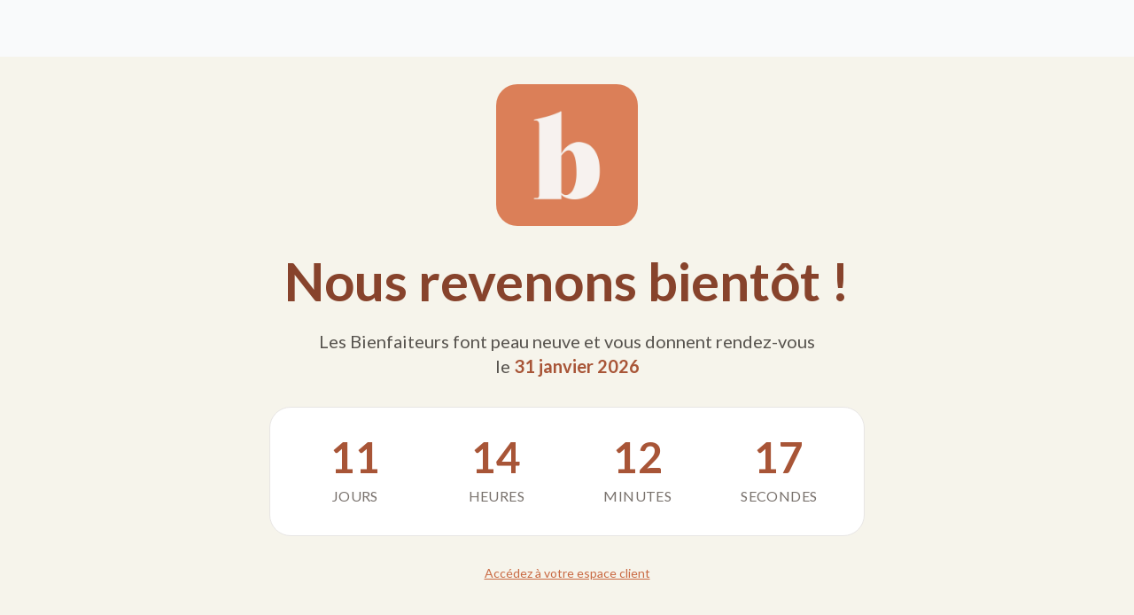

--- FILE ---
content_type: text/html; charset=utf-8
request_url: https://lesbienfaiteurs.com/products/2108-bjorn-x-bol-origin-diametre-9cm-6-pieces-argile
body_size: 21911
content:
<!doctype html>
<html class="js" lang="fr">
  <head>
 
<meta charset="utf-8">
    <meta http-equiv="X-UA-Compatible" content="IE=edge">
    <meta name="viewport" content="width=device-width,initial-scale=1">
    <meta name="theme-color" content="">
    <link rel="canonical" href="https://lesbienfaiteurs.com/products/2108-bjorn-x-bol-origin-diametre-9cm-6-pieces-argile">

    
<link rel="icon" type="image/png" href="//lesbienfaiteurs.com/cdn/shop/files/favicon-bft.png?crop=center&height=32&v=1613559649&width=32"><link rel="preconnect" href="https://fonts.shopifycdn.com" crossorigin><style>
  @font-face {
      font-family: 'Lato';
      src: url("//lesbienfaiteurs.com/cdn/shop/t/126/assets/Lato-Black.ttf?v=126671686479909299541750664453");
      font-weight: 900;
      font-style: normal;
      font-display: swap;
  }

  @font-face {
      font-family: 'Lato';
      src: url("//lesbienfaiteurs.com/cdn/shop/t/126/assets/Lato-BlackItalic.ttf?v=35136817025581946821750664453");
      font-weight: 900;
      font-style: italic;
      font-display: swap;
  }

  @font-face {
      font-family: 'Lato';
      src: url("//lesbienfaiteurs.com/cdn/shop/t/126/assets/Lato-Bold.ttf?v=118749496764241423411750664453");
      font-weight: 700;
      font-style: normal;
      font-display: swap;
  }

  @font-face {
      font-family: 'Lato';
      src: url("//lesbienfaiteurs.com/cdn/shop/t/126/assets/Lato-BoldItalic.ttf?v=4233003995207513271750664453");
      font-weight: 700;
      font-style: italic;
      font-display: swap;
  }

  @font-face {
      font-family: 'Lato';
      src: url("//lesbienfaiteurs.com/cdn/shop/t/126/assets/Lato-Italic.ttf?v=124497779275335547751750664453");
      font-weight: 400;
      font-style: italic;
      font-display: swap;
  }

  @font-face {
      font-family: 'Lato';
      src: url("//lesbienfaiteurs.com/cdn/shop/t/126/assets/Lato-Light.ttf?v=150792471119006656721750664453");
      font-weight: 300;
      font-style: normal;
      font-display: swap;
  }

  @font-face {
      font-family: 'Lato';
      src: url("//lesbienfaiteurs.com/cdn/shop/t/126/assets/Lato-LightItalic.ttf?v=128333817284238372171750664453");
      font-weight: 300;
      font-style: italic;
      font-display: swap;
  }

  @font-face {
      font-family: 'Lato';
      src: url("//lesbienfaiteurs.com/cdn/shop/t/126/assets/Lato-Regular.ttf?v=86821665701343108321750664453");
      font-weight: 400;
      font-style: normal;
      font-display: swap;
  }

  @font-face {
      font-family: 'Lato';
      src: url("//lesbienfaiteurs.com/cdn/shop/t/126/assets/Lato-Thin.ttf?v=71471722329038785701750664453");
      font-weight: 100;
      font-style: normal;
      font-display: swap;
  }

  @font-face {
      font-family: 'Lato';
      src: url("//lesbienfaiteurs.com/cdn/shop/t/126/assets/Lato-ThinItalic.ttf?v=37567143831516405071750664453");
      font-weight: 100;
      font-style: italic;
      font-display: swap;
  }
</style>
<title>
      Bol apéritif &quot;Origin&quot; 9cm - 6 pièces - Argile
 &ndash; Les Bienfaiteurs</title>

    
      <meta name="description" content="Le petit bol pour les petites choses, c&#39;est la base. Aussi joli que pratique, le bol apéro est un incontournable d&#39;une cuisine complète.">
    


<meta property="og:site_name" content="Les Bienfaiteurs">
<meta property="og:url" content="https://lesbienfaiteurs.com/products/2108-bjorn-x-bol-origin-diametre-9cm-6-pieces-argile">
<meta property="og:title" content="Bol apéritif &quot;Origin&quot; 9cm - 6 pièces - Argile">
<meta property="og:type" content="product">
<meta property="og:description" content="Le petit bol pour les petites choses, c&#39;est la base. Aussi joli que pratique, le bol apéro est un incontournable d&#39;une cuisine complète."><meta property="og:image" content="http://lesbienfaiteurs.com/cdn/shop/products/bjorn100_9c183d1f-23f2-4859-9563-d14d73167e24.jpg?v=1630577680">
  <meta property="og:image:secure_url" content="https://lesbienfaiteurs.com/cdn/shop/products/bjorn100_9c183d1f-23f2-4859-9563-d14d73167e24.jpg?v=1630577680">
  <meta property="og:image:width" content="645">
  <meta property="og:image:height" content="896"><meta property="og:price:amount" content="23,95">
  <meta property="og:price:currency" content="EUR"><meta name="twitter:card" content="summary_large_image">
<meta name="twitter:title" content="Bol apéritif &quot;Origin&quot; 9cm - 6 pièces - Argile">
<meta name="twitter:description" content="Le petit bol pour les petites choses, c&#39;est la base. Aussi joli que pratique, le bol apéro est un incontournable d&#39;une cuisine complète.">
<script>window.performance && window.performance.mark && window.performance.mark('shopify.content_for_header.start');</script><meta name="google-site-verification" content="xY0h2381YClDDRzmg-EwgHPNOt9oK3XTRO135Vd_vc4">
<meta name="google-site-verification" content="paFw19ZhJyU7APnZBMIHaFsgLKGbXT7GOBV3E9wmEC8">
<meta id="shopify-digital-wallet" name="shopify-digital-wallet" content="/50586484918/digital_wallets/dialog">
<link rel="alternate" type="application/json+oembed" href="https://lesbienfaiteurs.com/products/2108-bjorn-x-bol-origin-diametre-9cm-6-pieces-argile.oembed">
<script async="async" src="/checkouts/internal/preloads.js?locale=fr-FR"></script>
<script id="shopify-features" type="application/json">{"accessToken":"3d14450a8c8b42f4f48957acd6f63760","betas":["rich-media-storefront-analytics"],"domain":"lesbienfaiteurs.com","predictiveSearch":true,"shopId":50586484918,"locale":"fr"}</script>
<script>var Shopify = Shopify || {};
Shopify.shop = "lesbienfaiteurs.myshopify.com";
Shopify.locale = "fr";
Shopify.currency = {"active":"EUR","rate":"1.0"};
Shopify.country = "FR";
Shopify.theme = {"name":"Les Bienfaiteurs - Thème 2025 v2","id":182882337113,"schema_name":"lesbienfaiteurs","schema_version":"1.0.0","theme_store_id":null,"role":"main"};
Shopify.theme.handle = "null";
Shopify.theme.style = {"id":null,"handle":null};
Shopify.cdnHost = "lesbienfaiteurs.com/cdn";
Shopify.routes = Shopify.routes || {};
Shopify.routes.root = "/";</script>
<script type="module">!function(o){(o.Shopify=o.Shopify||{}).modules=!0}(window);</script>
<script>!function(o){function n(){var o=[];function n(){o.push(Array.prototype.slice.apply(arguments))}return n.q=o,n}var t=o.Shopify=o.Shopify||{};t.loadFeatures=n(),t.autoloadFeatures=n()}(window);</script>
<script id="shop-js-analytics" type="application/json">{"pageType":"product"}</script>
<script defer="defer" async type="module" src="//lesbienfaiteurs.com/cdn/shopifycloud/shop-js/modules/v2/client.init-shop-cart-sync_XvpUV7qp.fr.esm.js"></script>
<script defer="defer" async type="module" src="//lesbienfaiteurs.com/cdn/shopifycloud/shop-js/modules/v2/chunk.common_C2xzKNNs.esm.js"></script>
<script type="module">
  await import("//lesbienfaiteurs.com/cdn/shopifycloud/shop-js/modules/v2/client.init-shop-cart-sync_XvpUV7qp.fr.esm.js");
await import("//lesbienfaiteurs.com/cdn/shopifycloud/shop-js/modules/v2/chunk.common_C2xzKNNs.esm.js");

  window.Shopify.SignInWithShop?.initShopCartSync?.({"fedCMEnabled":true,"windoidEnabled":true});

</script>
<script>(function() {
  var isLoaded = false;
  function asyncLoad() {
    if (isLoaded) return;
    isLoaded = true;
    var urls = ["https:\/\/static.klaviyo.com\/onsite\/js\/klaviyo.js?company_id=XcESxT\u0026shop=lesbienfaiteurs.myshopify.com","https:\/\/static.klaviyo.com\/onsite\/js\/klaviyo.js?company_id=XcESxT\u0026shop=lesbienfaiteurs.myshopify.com","https:\/\/config.gorgias.chat\/bundle-loader\/01JHG5DEJH4XAJ3NEYD7MW8MGS?source=shopify1click\u0026shop=lesbienfaiteurs.myshopify.com","https:\/\/cdn.eu.amplitude.com\/script\/b78200fbdd58699c25acab3e0562d9a2.js?library=shopify\u0026shop=lesbienfaiteurs.myshopify.com","https:\/\/bigblueprod-fast-tags.web.app\/shopify\/main.js?shop=lesbienfaiteurs.myshopify.com#eyJhbGciOiJFUzI1NiIsImtpZCI6InExZHNwamdqdGUiLCJ0eXAiOiJKV1QifQ.eyJleHAiOjE3NjkwMzMzMTYsImlzcyI6Imh0dHBzOi8vY2hlY2tvdXQtYXBpLmJp","https:\/\/bigblueprod-fast-tags.web.app\/shopify\/2.js?shop=lesbienfaiteurs.myshopify.com#Z2JsdWUuY28vIiwic3ViIjoic19iaWVuMDAwMSJ9.W4UXlk6xJocLRH3QDtLie6qxp76kHDNVy-6q4viT4R4j91K4Y4cj1lx9FJ6PZy1CkPrsA3m6L_JPoiCC66SNSA","https:\/\/wisepops.net\/loader.js?v=3\u0026h=oCC6uZPKe5\u0026shop=lesbienfaiteurs.myshopify.com","https:\/\/cdn.pushowl.com\/latest\/sdks\/pushowl-shopify.js?subdomain=lesbienfaiteurs\u0026environment=production\u0026guid=8a671150-f860-4fd7-a1a8-6561ace5fd11\u0026shop=lesbienfaiteurs.myshopify.com","https:\/\/cdn.9gtb.com\/loader.js?g_cvt_id=a36ad40d-3184-4e5c-9770-594c9bb0836b\u0026shop=lesbienfaiteurs.myshopify.com"];
    for (var i = 0; i < urls.length; i++) {
      var s = document.createElement('script');
      s.type = 'text/javascript';
      s.async = true;
      s.src = urls[i];
      var x = document.getElementsByTagName('script')[0];
      x.parentNode.insertBefore(s, x);
    }
  };
  if(window.attachEvent) {
    window.attachEvent('onload', asyncLoad);
  } else {
    window.addEventListener('load', asyncLoad, false);
  }
})();</script>
<script id="__st">var __st={"a":50586484918,"offset":3600,"reqid":"a4051ee9-4920-4df9-b777-b81a3f385860-1768816059","pageurl":"lesbienfaiteurs.com\/products\/2108-bjorn-x-bol-origin-diametre-9cm-6-pieces-argile","u":"08bc29fa9f20","p":"product","rtyp":"product","rid":6961074634934};</script>
<script>window.ShopifyPaypalV4VisibilityTracking = true;</script>
<script id="captcha-bootstrap">!function(){'use strict';const t='contact',e='account',n='new_comment',o=[[t,t],['blogs',n],['comments',n],[t,'customer']],c=[[e,'customer_login'],[e,'guest_login'],[e,'recover_customer_password'],[e,'create_customer']],r=t=>t.map((([t,e])=>`form[action*='/${t}']:not([data-nocaptcha='true']) input[name='form_type'][value='${e}']`)).join(','),a=t=>()=>t?[...document.querySelectorAll(t)].map((t=>t.form)):[];function s(){const t=[...o],e=r(t);return a(e)}const i='password',u='form_key',d=['recaptcha-v3-token','g-recaptcha-response','h-captcha-response',i],f=()=>{try{return window.sessionStorage}catch{return}},m='__shopify_v',_=t=>t.elements[u];function p(t,e,n=!1){try{const o=window.sessionStorage,c=JSON.parse(o.getItem(e)),{data:r}=function(t){const{data:e,action:n}=t;return t[m]||n?{data:e,action:n}:{data:t,action:n}}(c);for(const[e,n]of Object.entries(r))t.elements[e]&&(t.elements[e].value=n);n&&o.removeItem(e)}catch(o){console.error('form repopulation failed',{error:o})}}const l='form_type',E='cptcha';function T(t){t.dataset[E]=!0}const w=window,h=w.document,L='Shopify',v='ce_forms',y='captcha';let A=!1;((t,e)=>{const n=(g='f06e6c50-85a8-45c8-87d0-21a2b65856fe',I='https://cdn.shopify.com/shopifycloud/storefront-forms-hcaptcha/ce_storefront_forms_captcha_hcaptcha.v1.5.2.iife.js',D={infoText:'Protégé par hCaptcha',privacyText:'Confidentialité',termsText:'Conditions'},(t,e,n)=>{const o=w[L][v],c=o.bindForm;if(c)return c(t,g,e,D).then(n);var r;o.q.push([[t,g,e,D],n]),r=I,A||(h.body.append(Object.assign(h.createElement('script'),{id:'captcha-provider',async:!0,src:r})),A=!0)});var g,I,D;w[L]=w[L]||{},w[L][v]=w[L][v]||{},w[L][v].q=[],w[L][y]=w[L][y]||{},w[L][y].protect=function(t,e){n(t,void 0,e),T(t)},Object.freeze(w[L][y]),function(t,e,n,w,h,L){const[v,y,A,g]=function(t,e,n){const i=e?o:[],u=t?c:[],d=[...i,...u],f=r(d),m=r(i),_=r(d.filter((([t,e])=>n.includes(e))));return[a(f),a(m),a(_),s()]}(w,h,L),I=t=>{const e=t.target;return e instanceof HTMLFormElement?e:e&&e.form},D=t=>v().includes(t);t.addEventListener('submit',(t=>{const e=I(t);if(!e)return;const n=D(e)&&!e.dataset.hcaptchaBound&&!e.dataset.recaptchaBound,o=_(e),c=g().includes(e)&&(!o||!o.value);(n||c)&&t.preventDefault(),c&&!n&&(function(t){try{if(!f())return;!function(t){const e=f();if(!e)return;const n=_(t);if(!n)return;const o=n.value;o&&e.removeItem(o)}(t);const e=Array.from(Array(32),(()=>Math.random().toString(36)[2])).join('');!function(t,e){_(t)||t.append(Object.assign(document.createElement('input'),{type:'hidden',name:u})),t.elements[u].value=e}(t,e),function(t,e){const n=f();if(!n)return;const o=[...t.querySelectorAll(`input[type='${i}']`)].map((({name:t})=>t)),c=[...d,...o],r={};for(const[a,s]of new FormData(t).entries())c.includes(a)||(r[a]=s);n.setItem(e,JSON.stringify({[m]:1,action:t.action,data:r}))}(t,e)}catch(e){console.error('failed to persist form',e)}}(e),e.submit())}));const S=(t,e)=>{t&&!t.dataset[E]&&(n(t,e.some((e=>e===t))),T(t))};for(const o of['focusin','change'])t.addEventListener(o,(t=>{const e=I(t);D(e)&&S(e,y())}));const B=e.get('form_key'),M=e.get(l),P=B&&M;t.addEventListener('DOMContentLoaded',(()=>{const t=y();if(P)for(const e of t)e.elements[l].value===M&&p(e,B);[...new Set([...A(),...v().filter((t=>'true'===t.dataset.shopifyCaptcha))])].forEach((e=>S(e,t)))}))}(h,new URLSearchParams(w.location.search),n,t,e,['guest_login'])})(!0,!1)}();</script>
<script integrity="sha256-4kQ18oKyAcykRKYeNunJcIwy7WH5gtpwJnB7kiuLZ1E=" data-source-attribution="shopify.loadfeatures" defer="defer" src="//lesbienfaiteurs.com/cdn/shopifycloud/storefront/assets/storefront/load_feature-a0a9edcb.js" crossorigin="anonymous"></script>
<script data-source-attribution="shopify.dynamic_checkout.dynamic.init">var Shopify=Shopify||{};Shopify.PaymentButton=Shopify.PaymentButton||{isStorefrontPortableWallets:!0,init:function(){window.Shopify.PaymentButton.init=function(){};var t=document.createElement("script");t.src="https://lesbienfaiteurs.com/cdn/shopifycloud/portable-wallets/latest/portable-wallets.fr.js",t.type="module",document.head.appendChild(t)}};
</script>
<script data-source-attribution="shopify.dynamic_checkout.buyer_consent">
  function portableWalletsHideBuyerConsent(e){var t=document.getElementById("shopify-buyer-consent"),n=document.getElementById("shopify-subscription-policy-button");t&&n&&(t.classList.add("hidden"),t.setAttribute("aria-hidden","true"),n.removeEventListener("click",e))}function portableWalletsShowBuyerConsent(e){var t=document.getElementById("shopify-buyer-consent"),n=document.getElementById("shopify-subscription-policy-button");t&&n&&(t.classList.remove("hidden"),t.removeAttribute("aria-hidden"),n.addEventListener("click",e))}window.Shopify?.PaymentButton&&(window.Shopify.PaymentButton.hideBuyerConsent=portableWalletsHideBuyerConsent,window.Shopify.PaymentButton.showBuyerConsent=portableWalletsShowBuyerConsent);
</script>
<script data-source-attribution="shopify.dynamic_checkout.cart.bootstrap">document.addEventListener("DOMContentLoaded",(function(){function t(){return document.querySelector("shopify-accelerated-checkout-cart, shopify-accelerated-checkout")}if(t())Shopify.PaymentButton.init();else{new MutationObserver((function(e,n){t()&&(Shopify.PaymentButton.init(),n.disconnect())})).observe(document.body,{childList:!0,subtree:!0})}}));
</script>
<link id="shopify-accelerated-checkout-styles" rel="stylesheet" media="screen" href="https://lesbienfaiteurs.com/cdn/shopifycloud/portable-wallets/latest/accelerated-checkout-backwards-compat.css" crossorigin="anonymous">
<style id="shopify-accelerated-checkout-cart">
        #shopify-buyer-consent {
  margin-top: 1em;
  display: inline-block;
  width: 100%;
}

#shopify-buyer-consent.hidden {
  display: none;
}

#shopify-subscription-policy-button {
  background: none;
  border: none;
  padding: 0;
  text-decoration: underline;
  font-size: inherit;
  cursor: pointer;
}

#shopify-subscription-policy-button::before {
  box-shadow: none;
}

      </style>

<script>window.performance && window.performance.mark && window.performance.mark('shopify.content_for_header.end');</script>




















  <link href="//lesbienfaiteurs.com/cdn/shop/t/126/assets/style.371c0660.css" rel="stylesheet" type="text/css" media="all" />





  <link rel="modulepreload" href="//lesbienfaiteurs.com/cdn/shop/t/126/assets/index.6f00f49e.js" as="script" crossorigin="anonymous">
  <script src="//lesbienfaiteurs.com/cdn/shop/t/126/assets/index.6f00f49e.js" type="module" crossorigin="anonymous"></script>





<link href="https://monorail-edge.shopifysvc.com" rel="dns-prefetch">
<script>(function(){if ("sendBeacon" in navigator && "performance" in window) {try {var session_token_from_headers = performance.getEntriesByType('navigation')[0].serverTiming.find(x => x.name == '_s').description;} catch {var session_token_from_headers = undefined;}var session_cookie_matches = document.cookie.match(/_shopify_s=([^;]*)/);var session_token_from_cookie = session_cookie_matches && session_cookie_matches.length === 2 ? session_cookie_matches[1] : "";var session_token = session_token_from_headers || session_token_from_cookie || "";function handle_abandonment_event(e) {var entries = performance.getEntries().filter(function(entry) {return /monorail-edge.shopifysvc.com/.test(entry.name);});if (!window.abandonment_tracked && entries.length === 0) {window.abandonment_tracked = true;var currentMs = Date.now();var navigation_start = performance.timing.navigationStart;var payload = {shop_id: 50586484918,url: window.location.href,navigation_start,duration: currentMs - navigation_start,session_token,page_type: "product"};window.navigator.sendBeacon("https://monorail-edge.shopifysvc.com/v1/produce", JSON.stringify({schema_id: "online_store_buyer_site_abandonment/1.1",payload: payload,metadata: {event_created_at_ms: currentMs,event_sent_at_ms: currentMs}}));}}window.addEventListener('pagehide', handle_abandonment_event);}}());</script>
<script id="web-pixels-manager-setup">(function e(e,d,r,n,o){if(void 0===o&&(o={}),!Boolean(null===(a=null===(i=window.Shopify)||void 0===i?void 0:i.analytics)||void 0===a?void 0:a.replayQueue)){var i,a;window.Shopify=window.Shopify||{};var t=window.Shopify;t.analytics=t.analytics||{};var s=t.analytics;s.replayQueue=[],s.publish=function(e,d,r){return s.replayQueue.push([e,d,r]),!0};try{self.performance.mark("wpm:start")}catch(e){}var l=function(){var e={modern:/Edge?\/(1{2}[4-9]|1[2-9]\d|[2-9]\d{2}|\d{4,})\.\d+(\.\d+|)|Firefox\/(1{2}[4-9]|1[2-9]\d|[2-9]\d{2}|\d{4,})\.\d+(\.\d+|)|Chrom(ium|e)\/(9{2}|\d{3,})\.\d+(\.\d+|)|(Maci|X1{2}).+ Version\/(15\.\d+|(1[6-9]|[2-9]\d|\d{3,})\.\d+)([,.]\d+|)( \(\w+\)|)( Mobile\/\w+|) Safari\/|Chrome.+OPR\/(9{2}|\d{3,})\.\d+\.\d+|(CPU[ +]OS|iPhone[ +]OS|CPU[ +]iPhone|CPU IPhone OS|CPU iPad OS)[ +]+(15[._]\d+|(1[6-9]|[2-9]\d|\d{3,})[._]\d+)([._]\d+|)|Android:?[ /-](13[3-9]|1[4-9]\d|[2-9]\d{2}|\d{4,})(\.\d+|)(\.\d+|)|Android.+Firefox\/(13[5-9]|1[4-9]\d|[2-9]\d{2}|\d{4,})\.\d+(\.\d+|)|Android.+Chrom(ium|e)\/(13[3-9]|1[4-9]\d|[2-9]\d{2}|\d{4,})\.\d+(\.\d+|)|SamsungBrowser\/([2-9]\d|\d{3,})\.\d+/,legacy:/Edge?\/(1[6-9]|[2-9]\d|\d{3,})\.\d+(\.\d+|)|Firefox\/(5[4-9]|[6-9]\d|\d{3,})\.\d+(\.\d+|)|Chrom(ium|e)\/(5[1-9]|[6-9]\d|\d{3,})\.\d+(\.\d+|)([\d.]+$|.*Safari\/(?![\d.]+ Edge\/[\d.]+$))|(Maci|X1{2}).+ Version\/(10\.\d+|(1[1-9]|[2-9]\d|\d{3,})\.\d+)([,.]\d+|)( \(\w+\)|)( Mobile\/\w+|) Safari\/|Chrome.+OPR\/(3[89]|[4-9]\d|\d{3,})\.\d+\.\d+|(CPU[ +]OS|iPhone[ +]OS|CPU[ +]iPhone|CPU IPhone OS|CPU iPad OS)[ +]+(10[._]\d+|(1[1-9]|[2-9]\d|\d{3,})[._]\d+)([._]\d+|)|Android:?[ /-](13[3-9]|1[4-9]\d|[2-9]\d{2}|\d{4,})(\.\d+|)(\.\d+|)|Mobile Safari.+OPR\/([89]\d|\d{3,})\.\d+\.\d+|Android.+Firefox\/(13[5-9]|1[4-9]\d|[2-9]\d{2}|\d{4,})\.\d+(\.\d+|)|Android.+Chrom(ium|e)\/(13[3-9]|1[4-9]\d|[2-9]\d{2}|\d{4,})\.\d+(\.\d+|)|Android.+(UC? ?Browser|UCWEB|U3)[ /]?(15\.([5-9]|\d{2,})|(1[6-9]|[2-9]\d|\d{3,})\.\d+)\.\d+|SamsungBrowser\/(5\.\d+|([6-9]|\d{2,})\.\d+)|Android.+MQ{2}Browser\/(14(\.(9|\d{2,})|)|(1[5-9]|[2-9]\d|\d{3,})(\.\d+|))(\.\d+|)|K[Aa][Ii]OS\/(3\.\d+|([4-9]|\d{2,})\.\d+)(\.\d+|)/},d=e.modern,r=e.legacy,n=navigator.userAgent;return n.match(d)?"modern":n.match(r)?"legacy":"unknown"}(),u="modern"===l?"modern":"legacy",c=(null!=n?n:{modern:"",legacy:""})[u],f=function(e){return[e.baseUrl,"/wpm","/b",e.hashVersion,"modern"===e.buildTarget?"m":"l",".js"].join("")}({baseUrl:d,hashVersion:r,buildTarget:u}),m=function(e){var d=e.version,r=e.bundleTarget,n=e.surface,o=e.pageUrl,i=e.monorailEndpoint;return{emit:function(e){var a=e.status,t=e.errorMsg,s=(new Date).getTime(),l=JSON.stringify({metadata:{event_sent_at_ms:s},events:[{schema_id:"web_pixels_manager_load/3.1",payload:{version:d,bundle_target:r,page_url:o,status:a,surface:n,error_msg:t},metadata:{event_created_at_ms:s}}]});if(!i)return console&&console.warn&&console.warn("[Web Pixels Manager] No Monorail endpoint provided, skipping logging."),!1;try{return self.navigator.sendBeacon.bind(self.navigator)(i,l)}catch(e){}var u=new XMLHttpRequest;try{return u.open("POST",i,!0),u.setRequestHeader("Content-Type","text/plain"),u.send(l),!0}catch(e){return console&&console.warn&&console.warn("[Web Pixels Manager] Got an unhandled error while logging to Monorail."),!1}}}}({version:r,bundleTarget:l,surface:e.surface,pageUrl:self.location.href,monorailEndpoint:e.monorailEndpoint});try{o.browserTarget=l,function(e){var d=e.src,r=e.async,n=void 0===r||r,o=e.onload,i=e.onerror,a=e.sri,t=e.scriptDataAttributes,s=void 0===t?{}:t,l=document.createElement("script"),u=document.querySelector("head"),c=document.querySelector("body");if(l.async=n,l.src=d,a&&(l.integrity=a,l.crossOrigin="anonymous"),s)for(var f in s)if(Object.prototype.hasOwnProperty.call(s,f))try{l.dataset[f]=s[f]}catch(e){}if(o&&l.addEventListener("load",o),i&&l.addEventListener("error",i),u)u.appendChild(l);else{if(!c)throw new Error("Did not find a head or body element to append the script");c.appendChild(l)}}({src:f,async:!0,onload:function(){if(!function(){var e,d;return Boolean(null===(d=null===(e=window.Shopify)||void 0===e?void 0:e.analytics)||void 0===d?void 0:d.initialized)}()){var d=window.webPixelsManager.init(e)||void 0;if(d){var r=window.Shopify.analytics;r.replayQueue.forEach((function(e){var r=e[0],n=e[1],o=e[2];d.publishCustomEvent(r,n,o)})),r.replayQueue=[],r.publish=d.publishCustomEvent,r.visitor=d.visitor,r.initialized=!0}}},onerror:function(){return m.emit({status:"failed",errorMsg:"".concat(f," has failed to load")})},sri:function(e){var d=/^sha384-[A-Za-z0-9+/=]+$/;return"string"==typeof e&&d.test(e)}(c)?c:"",scriptDataAttributes:o}),m.emit({status:"loading"})}catch(e){m.emit({status:"failed",errorMsg:(null==e?void 0:e.message)||"Unknown error"})}}})({shopId: 50586484918,storefrontBaseUrl: "https://lesbienfaiteurs.com",extensionsBaseUrl: "https://extensions.shopifycdn.com/cdn/shopifycloud/web-pixels-manager",monorailEndpoint: "https://monorail-edge.shopifysvc.com/unstable/produce_batch",surface: "storefront-renderer",enabledBetaFlags: ["2dca8a86"],webPixelsConfigList: [{"id":"3318612313","configuration":"{\"pixel_id\":\"1499629311253687\",\"pixel_type\":\"facebook_pixel\"}","eventPayloadVersion":"v1","runtimeContext":"OPEN","scriptVersion":"ca16bc87fe92b6042fbaa3acc2fbdaa6","type":"APP","apiClientId":2329312,"privacyPurposes":["ANALYTICS","MARKETING","SALE_OF_DATA"],"dataSharingAdjustments":{"protectedCustomerApprovalScopes":["read_customer_address","read_customer_email","read_customer_name","read_customer_personal_data","read_customer_phone"]}},{"id":"3059482969","configuration":"{\"pixelCode\":\"D3GALE3C77U0K6S2TEEG\"}","eventPayloadVersion":"v1","runtimeContext":"STRICT","scriptVersion":"22e92c2ad45662f435e4801458fb78cc","type":"APP","apiClientId":4383523,"privacyPurposes":["ANALYTICS","MARKETING","SALE_OF_DATA"],"dataSharingAdjustments":{"protectedCustomerApprovalScopes":["read_customer_address","read_customer_email","read_customer_name","read_customer_personal_data","read_customer_phone"]}},{"id":"1961722201","configuration":"{\"hash\":\"oCC6uZPKe5\",\"ingestion_url\":\"https:\/\/activity.wisepops.com\",\"goal_hash\":\"rjj3Win9mLQ6mFHf8MG1urQG9upRU89R\",\"loader_url\":\"https:\/\/wisepops.net\"}","eventPayloadVersion":"v1","runtimeContext":"STRICT","scriptVersion":"f2ebd2ee515d1c2407650eb3f3fbaa1c","type":"APP","apiClientId":461977,"privacyPurposes":["ANALYTICS","MARKETING","SALE_OF_DATA"],"dataSharingAdjustments":{"protectedCustomerApprovalScopes":["read_customer_personal_data"]}},{"id":"1872462169","configuration":"{\"subdomain\": \"lesbienfaiteurs\"}","eventPayloadVersion":"v1","runtimeContext":"STRICT","scriptVersion":"69e1bed23f1568abe06fb9d113379033","type":"APP","apiClientId":1615517,"privacyPurposes":["ANALYTICS","MARKETING","SALE_OF_DATA"],"dataSharingAdjustments":{"protectedCustomerApprovalScopes":["read_customer_address","read_customer_email","read_customer_name","read_customer_personal_data","read_customer_phone"]}},{"id":"1833304409","configuration":"{\"shopDomain\":\"lesbienfaiteurs.myshopify.com\"}","eventPayloadVersion":"v1","runtimeContext":"STRICT","scriptVersion":"7f2de0ecb6b420d2fa07cf04a37a4dbf","type":"APP","apiClientId":2436932,"privacyPurposes":["ANALYTICS","MARKETING","SALE_OF_DATA"],"dataSharingAdjustments":{"protectedCustomerApprovalScopes":["read_customer_address","read_customer_email","read_customer_personal_data"]}},{"id":"1689354585","configuration":"{\"accountID\":\"lesbienfaiteurs.myshopify.com\",\"amplitudeAPIKey\":\"b78200fbdd58699c25acab3e0562d9a2\",\"serverZone\":\"EU\"}","eventPayloadVersion":"v1","runtimeContext":"STRICT","scriptVersion":"49d729a392fbb67dc91545107e0e93dc","type":"APP","apiClientId":5599249,"privacyPurposes":["ANALYTICS","MARKETING","SALE_OF_DATA"],"dataSharingAdjustments":{"protectedCustomerApprovalScopes":["read_customer_email","read_customer_personal_data"]}},{"id":"1082917209","configuration":"{\"config\":\"{\\\"pixel_id\\\":\\\"G-6LJ0CPJQN6\\\",\\\"target_country\\\":\\\"FR\\\",\\\"gtag_events\\\":[{\\\"type\\\":\\\"search\\\",\\\"action_label\\\":[\\\"G-6LJ0CPJQN6\\\",\\\"AW-444077667\\\/st-vCKPax8kCEOOs4NMB\\\"]},{\\\"type\\\":\\\"begin_checkout\\\",\\\"action_label\\\":[\\\"G-6LJ0CPJQN6\\\",\\\"AW-444077667\\\/QKDZCKDax8kCEOOs4NMB\\\"]},{\\\"type\\\":\\\"view_item\\\",\\\"action_label\\\":[\\\"G-6LJ0CPJQN6\\\",\\\"AW-444077667\\\/C0LpCJrax8kCEOOs4NMB\\\",\\\"MC-T4DJP1S04H\\\"]},{\\\"type\\\":\\\"purchase\\\",\\\"action_label\\\":[\\\"G-6LJ0CPJQN6\\\",\\\"AW-444077667\\\/tXrqCJfax8kCEOOs4NMB\\\",\\\"MC-T4DJP1S04H\\\"]},{\\\"type\\\":\\\"page_view\\\",\\\"action_label\\\":[\\\"G-6LJ0CPJQN6\\\",\\\"AW-444077667\\\/sGW9CJTax8kCEOOs4NMB\\\",\\\"MC-T4DJP1S04H\\\"]},{\\\"type\\\":\\\"add_payment_info\\\",\\\"action_label\\\":[\\\"G-6LJ0CPJQN6\\\",\\\"AW-444077667\\\/UXEhCKbax8kCEOOs4NMB\\\"]},{\\\"type\\\":\\\"add_to_cart\\\",\\\"action_label\\\":[\\\"G-6LJ0CPJQN6\\\",\\\"AW-444077667\\\/AN_rCJ3ax8kCEOOs4NMB\\\"]}],\\\"enable_monitoring_mode\\\":false}\"}","eventPayloadVersion":"v1","runtimeContext":"OPEN","scriptVersion":"b2a88bafab3e21179ed38636efcd8a93","type":"APP","apiClientId":1780363,"privacyPurposes":[],"dataSharingAdjustments":{"protectedCustomerApprovalScopes":["read_customer_address","read_customer_email","read_customer_name","read_customer_personal_data","read_customer_phone"]}},{"id":"167575897","configuration":"{\"tagID\":\"2614470791149\"}","eventPayloadVersion":"v1","runtimeContext":"STRICT","scriptVersion":"18031546ee651571ed29edbe71a3550b","type":"APP","apiClientId":3009811,"privacyPurposes":["ANALYTICS","MARKETING","SALE_OF_DATA"],"dataSharingAdjustments":{"protectedCustomerApprovalScopes":["read_customer_address","read_customer_email","read_customer_name","read_customer_personal_data","read_customer_phone"]}},{"id":"30638425","configuration":"{\"myshopifyDomain\":\"lesbienfaiteurs.myshopify.com\"}","eventPayloadVersion":"v1","runtimeContext":"STRICT","scriptVersion":"23b97d18e2aa74363140dc29c9284e87","type":"APP","apiClientId":2775569,"privacyPurposes":["ANALYTICS","MARKETING","SALE_OF_DATA"],"dataSharingAdjustments":{"protectedCustomerApprovalScopes":["read_customer_address","read_customer_email","read_customer_name","read_customer_phone","read_customer_personal_data"]}},{"id":"688351","configuration":"{\"token\":\"eyJhbGciOiJFUzI1NiIsImtpZCI6InExZHNwamdqdGUiLCJ0eXAiOiJKV1QifQ.eyJleHAiOjE3NjkwMzMzMTYsImlzcyI6Imh0dHBzOi8vY2hlY2tvdXQtYXBpLmJpZ2JsdWUuY28vIiwic3ViIjoic19iaWVuMDAwMSJ9.W4UXlk6xJocLRH3QDtLie6qxp76kHDNVy-6q4viT4R4j91K4Y4cj1lx9FJ6PZy1CkPrsA3m6L_JPoiCC66SNSA\"}","eventPayloadVersion":"v1","runtimeContext":"STRICT","scriptVersion":"1e8cf5dac0cde16e9800d21ae75e4d4a","type":"APP","apiClientId":2879589,"privacyPurposes":["ANALYTICS","MARKETING","SALE_OF_DATA"],"dataSharingAdjustments":{"protectedCustomerApprovalScopes":["read_customer_address","read_customer_email","read_customer_name","read_customer_personal_data","read_customer_phone"]}},{"id":"shopify-app-pixel","configuration":"{}","eventPayloadVersion":"v1","runtimeContext":"STRICT","scriptVersion":"0450","apiClientId":"shopify-pixel","type":"APP","privacyPurposes":["ANALYTICS","MARKETING"]},{"id":"shopify-custom-pixel","eventPayloadVersion":"v1","runtimeContext":"LAX","scriptVersion":"0450","apiClientId":"shopify-pixel","type":"CUSTOM","privacyPurposes":["ANALYTICS","MARKETING"]}],isMerchantRequest: false,initData: {"shop":{"name":"Les Bienfaiteurs","paymentSettings":{"currencyCode":"EUR"},"myshopifyDomain":"lesbienfaiteurs.myshopify.com","countryCode":"FR","storefrontUrl":"https:\/\/lesbienfaiteurs.com"},"customer":null,"cart":null,"checkout":null,"productVariants":[{"price":{"amount":23.95,"currencyCode":"EUR"},"product":{"title":"Bol apéritif \"Origin\" 9cm - 6 pièces - Argile","vendor":"2108-bjorn","id":"6961074634934","untranslatedTitle":"Bol apéritif \"Origin\" 9cm - 6 pièces - Argile","url":"\/products\/2108-bjorn-x-bol-origin-diametre-9cm-6-pieces-argile","type":""},"id":"40398322368694","image":{"src":"\/\/lesbienfaiteurs.com\/cdn\/shop\/products\/bjorn100_9c183d1f-23f2-4859-9563-d14d73167e24.jpg?v=1630577680"},"sku":"BJ-SBOA","title":"Default Title","untranslatedTitle":"Default Title"}],"purchasingCompany":null},},"https://lesbienfaiteurs.com/cdn","fcfee988w5aeb613cpc8e4bc33m6693e112",{"modern":"","legacy":""},{"shopId":"50586484918","storefrontBaseUrl":"https:\/\/lesbienfaiteurs.com","extensionBaseUrl":"https:\/\/extensions.shopifycdn.com\/cdn\/shopifycloud\/web-pixels-manager","surface":"storefront-renderer","enabledBetaFlags":"[\"2dca8a86\"]","isMerchantRequest":"false","hashVersion":"fcfee988w5aeb613cpc8e4bc33m6693e112","publish":"custom","events":"[[\"page_viewed\",{}],[\"product_viewed\",{\"productVariant\":{\"price\":{\"amount\":23.95,\"currencyCode\":\"EUR\"},\"product\":{\"title\":\"Bol apéritif \\\"Origin\\\" 9cm - 6 pièces - Argile\",\"vendor\":\"2108-bjorn\",\"id\":\"6961074634934\",\"untranslatedTitle\":\"Bol apéritif \\\"Origin\\\" 9cm - 6 pièces - Argile\",\"url\":\"\/products\/2108-bjorn-x-bol-origin-diametre-9cm-6-pieces-argile\",\"type\":\"\"},\"id\":\"40398322368694\",\"image\":{\"src\":\"\/\/lesbienfaiteurs.com\/cdn\/shop\/products\/bjorn100_9c183d1f-23f2-4859-9563-d14d73167e24.jpg?v=1630577680\"},\"sku\":\"BJ-SBOA\",\"title\":\"Default Title\",\"untranslatedTitle\":\"Default Title\"}}]]"});</script><script>
  window.ShopifyAnalytics = window.ShopifyAnalytics || {};
  window.ShopifyAnalytics.meta = window.ShopifyAnalytics.meta || {};
  window.ShopifyAnalytics.meta.currency = 'EUR';
  var meta = {"product":{"id":6961074634934,"gid":"gid:\/\/shopify\/Product\/6961074634934","vendor":"2108-bjorn","type":"","handle":"2108-bjorn-x-bol-origin-diametre-9cm-6-pieces-argile","variants":[{"id":40398322368694,"price":2395,"name":"Bol apéritif \"Origin\" 9cm - 6 pièces - Argile","public_title":null,"sku":"BJ-SBOA"}],"remote":false},"page":{"pageType":"product","resourceType":"product","resourceId":6961074634934,"requestId":"a4051ee9-4920-4df9-b777-b81a3f385860-1768816059"}};
  for (var attr in meta) {
    window.ShopifyAnalytics.meta[attr] = meta[attr];
  }
</script>
<script class="analytics">
  (function () {
    var customDocumentWrite = function(content) {
      var jquery = null;

      if (window.jQuery) {
        jquery = window.jQuery;
      } else if (window.Checkout && window.Checkout.$) {
        jquery = window.Checkout.$;
      }

      if (jquery) {
        jquery('body').append(content);
      }
    };

    var hasLoggedConversion = function(token) {
      if (token) {
        return document.cookie.indexOf('loggedConversion=' + token) !== -1;
      }
      return false;
    }

    var setCookieIfConversion = function(token) {
      if (token) {
        var twoMonthsFromNow = new Date(Date.now());
        twoMonthsFromNow.setMonth(twoMonthsFromNow.getMonth() + 2);

        document.cookie = 'loggedConversion=' + token + '; expires=' + twoMonthsFromNow;
      }
    }

    var trekkie = window.ShopifyAnalytics.lib = window.trekkie = window.trekkie || [];
    if (trekkie.integrations) {
      return;
    }
    trekkie.methods = [
      'identify',
      'page',
      'ready',
      'track',
      'trackForm',
      'trackLink'
    ];
    trekkie.factory = function(method) {
      return function() {
        var args = Array.prototype.slice.call(arguments);
        args.unshift(method);
        trekkie.push(args);
        return trekkie;
      };
    };
    for (var i = 0; i < trekkie.methods.length; i++) {
      var key = trekkie.methods[i];
      trekkie[key] = trekkie.factory(key);
    }
    trekkie.load = function(config) {
      trekkie.config = config || {};
      trekkie.config.initialDocumentCookie = document.cookie;
      var first = document.getElementsByTagName('script')[0];
      var script = document.createElement('script');
      script.type = 'text/javascript';
      script.onerror = function(e) {
        var scriptFallback = document.createElement('script');
        scriptFallback.type = 'text/javascript';
        scriptFallback.onerror = function(error) {
                var Monorail = {
      produce: function produce(monorailDomain, schemaId, payload) {
        var currentMs = new Date().getTime();
        var event = {
          schema_id: schemaId,
          payload: payload,
          metadata: {
            event_created_at_ms: currentMs,
            event_sent_at_ms: currentMs
          }
        };
        return Monorail.sendRequest("https://" + monorailDomain + "/v1/produce", JSON.stringify(event));
      },
      sendRequest: function sendRequest(endpointUrl, payload) {
        // Try the sendBeacon API
        if (window && window.navigator && typeof window.navigator.sendBeacon === 'function' && typeof window.Blob === 'function' && !Monorail.isIos12()) {
          var blobData = new window.Blob([payload], {
            type: 'text/plain'
          });

          if (window.navigator.sendBeacon(endpointUrl, blobData)) {
            return true;
          } // sendBeacon was not successful

        } // XHR beacon

        var xhr = new XMLHttpRequest();

        try {
          xhr.open('POST', endpointUrl);
          xhr.setRequestHeader('Content-Type', 'text/plain');
          xhr.send(payload);
        } catch (e) {
          console.log(e);
        }

        return false;
      },
      isIos12: function isIos12() {
        return window.navigator.userAgent.lastIndexOf('iPhone; CPU iPhone OS 12_') !== -1 || window.navigator.userAgent.lastIndexOf('iPad; CPU OS 12_') !== -1;
      }
    };
    Monorail.produce('monorail-edge.shopifysvc.com',
      'trekkie_storefront_load_errors/1.1',
      {shop_id: 50586484918,
      theme_id: 182882337113,
      app_name: "storefront",
      context_url: window.location.href,
      source_url: "//lesbienfaiteurs.com/cdn/s/trekkie.storefront.cd680fe47e6c39ca5d5df5f0a32d569bc48c0f27.min.js"});

        };
        scriptFallback.async = true;
        scriptFallback.src = '//lesbienfaiteurs.com/cdn/s/trekkie.storefront.cd680fe47e6c39ca5d5df5f0a32d569bc48c0f27.min.js';
        first.parentNode.insertBefore(scriptFallback, first);
      };
      script.async = true;
      script.src = '//lesbienfaiteurs.com/cdn/s/trekkie.storefront.cd680fe47e6c39ca5d5df5f0a32d569bc48c0f27.min.js';
      first.parentNode.insertBefore(script, first);
    };
    trekkie.load(
      {"Trekkie":{"appName":"storefront","development":false,"defaultAttributes":{"shopId":50586484918,"isMerchantRequest":null,"themeId":182882337113,"themeCityHash":"13292803048713909588","contentLanguage":"fr","currency":"EUR"},"isServerSideCookieWritingEnabled":true,"monorailRegion":"shop_domain","enabledBetaFlags":["65f19447"]},"Session Attribution":{},"S2S":{"facebookCapiEnabled":true,"source":"trekkie-storefront-renderer","apiClientId":580111}}
    );

    var loaded = false;
    trekkie.ready(function() {
      if (loaded) return;
      loaded = true;

      window.ShopifyAnalytics.lib = window.trekkie;

      var originalDocumentWrite = document.write;
      document.write = customDocumentWrite;
      try { window.ShopifyAnalytics.merchantGoogleAnalytics.call(this); } catch(error) {};
      document.write = originalDocumentWrite;

      window.ShopifyAnalytics.lib.page(null,{"pageType":"product","resourceType":"product","resourceId":6961074634934,"requestId":"a4051ee9-4920-4df9-b777-b81a3f385860-1768816059","shopifyEmitted":true});

      var match = window.location.pathname.match(/checkouts\/(.+)\/(thank_you|post_purchase)/)
      var token = match? match[1]: undefined;
      if (!hasLoggedConversion(token)) {
        setCookieIfConversion(token);
        window.ShopifyAnalytics.lib.track("Viewed Product",{"currency":"EUR","variantId":40398322368694,"productId":6961074634934,"productGid":"gid:\/\/shopify\/Product\/6961074634934","name":"Bol apéritif \"Origin\" 9cm - 6 pièces - Argile","price":"23.95","sku":"BJ-SBOA","brand":"2108-bjorn","variant":null,"category":"","nonInteraction":true,"remote":false},undefined,undefined,{"shopifyEmitted":true});
      window.ShopifyAnalytics.lib.track("monorail:\/\/trekkie_storefront_viewed_product\/1.1",{"currency":"EUR","variantId":40398322368694,"productId":6961074634934,"productGid":"gid:\/\/shopify\/Product\/6961074634934","name":"Bol apéritif \"Origin\" 9cm - 6 pièces - Argile","price":"23.95","sku":"BJ-SBOA","brand":"2108-bjorn","variant":null,"category":"","nonInteraction":true,"remote":false,"referer":"https:\/\/lesbienfaiteurs.com\/products\/2108-bjorn-x-bol-origin-diametre-9cm-6-pieces-argile"});
      }
    });


        var eventsListenerScript = document.createElement('script');
        eventsListenerScript.async = true;
        eventsListenerScript.src = "//lesbienfaiteurs.com/cdn/shopifycloud/storefront/assets/shop_events_listener-3da45d37.js";
        document.getElementsByTagName('head')[0].appendChild(eventsListenerScript);

})();</script>
  <script>
  if (!window.ga || (window.ga && typeof window.ga !== 'function')) {
    window.ga = function ga() {
      (window.ga.q = window.ga.q || []).push(arguments);
      if (window.Shopify && window.Shopify.analytics && typeof window.Shopify.analytics.publish === 'function') {
        window.Shopify.analytics.publish("ga_stub_called", {}, {sendTo: "google_osp_migration"});
      }
      console.error("Shopify's Google Analytics stub called with:", Array.from(arguments), "\nSee https://help.shopify.com/manual/promoting-marketing/pixels/pixel-migration#google for more information.");
    };
    if (window.Shopify && window.Shopify.analytics && typeof window.Shopify.analytics.publish === 'function') {
      window.Shopify.analytics.publish("ga_stub_initialized", {}, {sendTo: "google_osp_migration"});
    }
  }
</script>
<script
  defer
  src="https://lesbienfaiteurs.com/cdn/shopifycloud/perf-kit/shopify-perf-kit-3.0.4.min.js"
  data-application="storefront-renderer"
  data-shop-id="50586484918"
  data-render-region="gcp-us-east1"
  data-page-type="product"
  data-theme-instance-id="182882337113"
  data-theme-name="lesbienfaiteurs"
  data-theme-version="1.0.0"
  data-monorail-region="shop_domain"
  data-resource-timing-sampling-rate="10"
  data-shs="true"
  data-shs-beacon="true"
  data-shs-export-with-fetch="true"
  data-shs-logs-sample-rate="1"
  data-shs-beacon-endpoint="https://lesbienfaiteurs.com/api/collect"
></script>
</head>

  <body
    class="
      bg-[--bg-color] text-body text-primary
        [&::-webkit-scrollbar]:w-2
      [&::-webkit-scrollbar-track]:bg-gray-100
      [&::-webkit-scrollbar-thumb]:bg-gray-300
    "
    style="--bg-color: #f6f3eF"
  >
    

  

    <a class="skip-to-content-link button visually-hidden hidden" href="#MainContent">
      Ignorer et passer au contenu
    </a>

    
<!-- BEGIN sections: header-group -->
<header id="shopify-section-sections--25464714166617__header" class="shopify-section shopify-section-group-header-group sticky top-0 z-10"><div class="container flex justify-between items-center py-2 lg:py-5 bg-[--bg-color]">
  <div class="w-32 lg:w-44">
    
    <a
      href="https://app.lesbienfaiteurs.com/?nav"
      class="bg-white text-primary w-fit rounded-full grid lg:flex gap-[2px] lg:gap-2 justify-center items-center px-4 py-[10px] lg:py-4 lg:px-4 font-normal italic text-smallmob lg:text-base tracking-wide capitalize [&_svg]:w-4 [&_svg]:mx-auto"
      
    >
      <svg xmlns="http://www.w3.org/2000/svg" width="16" height="14" viewBox="0 0 16 14" fill="none">
    <path d="M0.125 1.34375C0.125 0.886719 0.476562 0.5 0.96875 0.5H15.0312C15.4883 0.5 15.875 0.886719 15.875 1.34375C15.875 1.83594 15.4883 2.1875 15.0312 2.1875H0.96875C0.476562 2.1875 0.125 1.83594 0.125 1.34375ZM0.125 6.96875C0.125 6.51172 0.476562 6.125 0.96875 6.125H15.0312C15.4883 6.125 15.875 6.51172 15.875 6.96875C15.875 7.46094 15.4883 7.8125 15.0312 7.8125H0.96875C0.476562 7.8125 0.125 7.46094 0.125 6.96875ZM15.875 12.5938C15.875 13.0859 15.4883 13.4375 15.0312 13.4375H0.96875C0.476562 13.4375 0.125 13.0859 0.125 12.5938C0.125 12.1367 0.476562 11.75 0.96875 11.75H15.0312C15.4883 11.75 15.875 12.1367 15.875 12.5938Z" fill="currentColor"/>
  </svg>
      <span>Menu</span>
    </a>
    
  </div>
  <div class="w-fit m-auto text-accent">
    

    
      
        <span class="w-52 max-w-full block">
          <a href="https://app.lesbienfaiteurs.com/">
            <svg viewBox="2.905 1.771 159.5 17.23" xmlns="http://www.w3.org/2000/svg">
    <g fill="currentColor" transform="matrix(1, 0, 0, 1, -8.904593, -8.978693)">
      <path d="m34.63 17.02c.58 0 1.16.15 1.75.45s1.1.85 1.52 1.66c.42.8.63 1.91.63 3.31 0 1.22-.23 2.23-.7 3.02s-1.05 1.35-1.75 1.7c-.7.34-1.44.52-2.22.52-.55 0-1.05-.08-1.5-.25s-.77-.39-.95-.65v.87h-5.09v-.21h.55c.27 0 .4-.21.4-.63v-12.98c0-.55-.24-.82-.72-.82l-.23.02v-.17c2.45-.51 4.12-1.03 5-1.58l.08.11v7.81c.24-.52.59-.97 1.04-1.34.46-.37.97-.63 1.55-.77.2-.05.4-.07.64-.07zm-2.36 9.85c.32 0 .63-.15.93-.45s.54-.76.73-1.38.29-1.37.29-2.26c0-1.51-.13-2.58-.4-3.23s-.61-.97-1.03-.97c-.25 0-.5.1-.74.3s-.44.44-.61.72v6.86c.22.27.51.41.83.41z"></path>
      <path d="m46.37 27.42h.53v.21h-6.04v-.21h.53c.28 0 .42-.21.42-.63v-7.16c0-.3-.09-.51-.27-.63-.18-.13-.41-.18-.68-.17v-.17c.73 0 1.58-.16 2.55-.49.97-.32 1.79-.69 2.45-1.1l.08.11v9.63c.01.39.15.6.43.61zm-3.65-11.26c-.37-.37-.55-.82-.55-1.34s.18-.97.55-1.34.81-.56 1.33-.56.97.19 1.34.56.56.82.56 1.34-.19.97-.56 1.34-.82.56-1.34.56-.97-.19-1.33-.56z"></path>
      <path d="m59.89 25.03c-.4.72-1.02 1.35-1.85 1.89s-1.85.8-3.06.8c-1.07 0-2.04-.21-2.91-.63s-1.57-1.04-2.08-1.86-.77-1.79-.77-2.91c0-1.06.28-1.99.83-2.8.56-.81 1.3-1.44 2.24-1.88s1.95-.67 3.05-.67c.59 0 1.18.1 1.77.31.59.2 1.11.55 1.56 1.02s.73 1.09.84 1.84l-5.72 3.1c.35.68.8 1.19 1.34 1.53.54.35 1.13.52 1.76.52.7 0 1.37-.2 2.01-.61s1.13-.98 1.5-1.71l.06.15c.02.55-.17 1.18-.57 1.91zm-6.24-2.08 2.03-1.18c-.04-.89-.2-1.82-.49-2.79-.28-.97-.66-1.46-1.14-1.46-.06 0-.13.01-.21.04-.24.07-.43.34-.57.81s-.21 1.02-.21 1.66c0 .92.15 1.77.44 2.58.07.18.12.29.15.34z"></path>
      <path d="m75.46 27.63h-6.04v-.21h.53c.28 0 .42-.21.42-.63v-6.86c0-1-.25-1.5-.76-1.5-.27 0-.57.13-.9.38s-.61.54-.83.84v7.16c0 .39.14.6.42.61h.53v.21h-6.04v-.21h.53c.28 0 .42-.21.42-.63v-7.16c0-.32-.09-.54-.27-.66s-.41-.17-.68-.14v-.17c.76-.11 1.62-.32 2.6-.63s1.77-.63 2.41-.95l.08.11v2.09c.3-.39.7-.79 1.21-1.18s1.04-.69 1.57-.89c.34-.13.7-.19 1.1-.19.76 0 1.41.25 1.94.76s.8 1.28.8 2.32v6.71c0 .18.04.33.11.44s.18.17.32.17h.53z"></path>
      <path d="m84.49 17.31h-1.63v9.5c0 .39.14.6.42.61h.53v.21h-6.04v-.21h.53c.28 0 .42-.21.42-.63v-9.48h-.82v-.23h.82v-1.9c0-1.01.25-1.85.74-2.52s1.13-1.15 1.9-1.46c.77-.3 1.6-.45 2.47-.45.86 0 1.65.15 2.39.46.73.31 1.25.75 1.56 1.33.2.38.3.75.3 1.1 0 .55-.22 1-.67 1.35-.44.35-.96.53-1.55.53-.49 0-.93-.12-1.31-.36.24-.34.36-.85.36-1.54 0-.59-.1-1.12-.31-1.58-.2-.46-.47-.7-.79-.7-.39 0-.65.25-.77.76s-.18 1.39-.18 2.64v2.34h1.63z"></path>
      <path d="m96.52 27.63h-1.16c-.51-.01-.89-.12-1.16-.31s-.42-.56-.46-1.11c-.22.58-.65 1.02-1.29 1.32s-1.34.45-2.13.45c-.69 0-1.34-.12-1.96-.36s-1.11-.59-1.47-1.04c-.36-.46-.51-1.01-.45-1.66.07-.72.32-1.31.75-1.78s.93-.83 1.5-1.09c.57-.25 1.3-.52 2.18-.8.68-.21 1.19-.39 1.55-.54s.66-.34.91-.57.37-.52.37-.85c0-.75-.11-1.28-.34-1.59-.23-.32-.64-.46-1.25-.43-.44.01-.8.18-1.08.49s-.42.66-.42 1.06c0 .28.09.54.26.76.18.23.44.39.79.51-.21.32-.59.6-1.13.82-.54.23-1.09.34-1.64.34s-1.01-.13-1.38-.4-.56-.68-.56-1.22c0-.53.25-1 .76-1.4s1.15-.71 1.94-.93 1.6-.33 2.45-.33c1.62 0 2.98.34 4.1 1.02s1.67 2 1.67 3.96v4.88c0 .41.14.61.42.61h.53v.21h-2.3zm-4.75-1.05c.21.07.42.11.63.11.35 0 .66-.12.91-.37s.39-.64.4-1.17v-5.09c-.3.49-.79 1.11-1.48 1.86-.38.44-.67.78-.88 1.02s-.37.5-.5.77c-.18.35-.27.72-.27 1.12 0 .3.06.57.17.83s.27.48.49.64c.15.12.32.21.53.28z"></path>
      <path d="m106.66 27.42h.53v.21h-6.04v-.21h.53c.28 0 .42-.21.42-.63v-7.16c0-.3-.09-.51-.27-.63-.18-.13-.41-.18-.68-.17v-.17c.73 0 1.58-.16 2.55-.49.97-.32 1.79-.69 2.45-1.1l.08.11v9.63c.01.39.15.6.43.61zm-3.66-11.26c-.37-.37-.55-.82-.55-1.34s.18-.97.55-1.34.81-.56 1.33-.56.97.19 1.34.56.56.82.56 1.34-.19.97-.56 1.34-.82.56-1.34.56-.96-.19-1.33-.56z"></path>    <path d="m115.69 17.31h-1.18v9.5c0 .39.13.6.4.61h.55v.21l-3.44-.02c-.55-.01-.96-.14-1.24-.37-.27-.23-.41-.69-.41-1.38v-7.75c0-.31-.09-.52-.26-.63-.18-.11-.36-.17-.56-.17h-.46v-.23c1.21 0 2.26-.35 3.16-1.04.89-.7 1.61-1.76 2.14-3.18l.13.11v4.12h1.18v.22z"></path>
      <path d="m128.26 25.03c-.4.72-1.02 1.35-1.85 1.89s-1.85.8-3.06.8c-1.07 0-2.04-.21-2.91-.63s-1.57-1.04-2.08-1.86-.77-1.79-.77-2.91c0-1.06.28-1.99.83-2.8s1.3-1.44 2.24-1.88 1.95-.67 3.05-.67c.59 0 1.18.1 1.77.31.59.2 1.11.55 1.56 1.02s.73 1.09.84 1.84l-5.72 3.1c.35.68.8 1.19 1.34 1.53.54.35 1.13.52 1.76.52.7 0 1.37-.2 2.01-.61.63-.41 1.13-.98 1.5-1.71l.06.15c.03.55-.17 1.18-.57 1.91zm-6.23-2.08 2.03-1.18c-.04-.89-.2-1.82-.49-2.79-.28-.97-.66-1.46-1.14-1.46-.06 0-.13.01-.21.04-.24.07-.43.34-.57.81s-.21 1.02-.21 1.66c0 .92.15 1.77.44 2.58.07.18.12.29.15.34z"></path>
      <path d="m140.39 27.63c-.49-.01-.88-.12-1.15-.31s-.43-.56-.47-1.11c-.17.31-.54.62-1.12.94s-1.17.5-1.79.54c-1.13.07-2.03-.17-2.7-.72s-1.01-1.62-1.01-3.23v-4.12c0-.3-.09-.51-.27-.63-.18-.13-.41-.18-.68-.17v-.17c.73 0 1.58-.16 2.54-.49.96-.32 1.78-.69 2.44-1.1l.08.11v7.28c0 .84.11 1.45.32 1.82s.48.55.8.55c.31 0 .61-.13.91-.38.29-.25.46-.5.49-.74v-6.08c0-.3-.09-.51-.27-.63-.18-.13-.41-.18-.68-.17v-.17c.73 0 1.58-.16 2.54-.49.96-.32 1.78-.69 2.44-1.1l.08.11v9.63c0 .18.04.33.11.44s.18.17.32.17h.55v.21h-3.48z"></path>
      <path d="m155.78 16.87c.66 0 1.22.16 1.68.49.46.32.76.8.9 1.44.04.23.06.44.06.63 0 .68-.24 1.21-.72 1.61s-1.03.6-1.65.6c-.53 0-1.01-.16-1.41-.47-.41-.32-.65-.78-.74-1.38-.14-.96-.44-1.44-.91-1.44-.27 0-.56.13-.87.4s-.59.57-.84.91v7.16c0 .39.14.6.42.61h.53v.21h-6.04v-.21h.53c.28 0 .42-.21.42-.63v-7.16c0-.55-.25-.82-.74-.82l-.23.02v-.17c2.45-.49 4.12-1.02 5.02-1.58l.08.11v2.09c.3-.38.7-.77 1.2-1.16.51-.39 1.04-.7 1.58-.91.65-.24 1.22-.35 1.73-.35z"></path>
      <path d="m167.07 20.88c.89.51 1.61.95 2.17 1.32s1.05.81 1.46 1.3.61 1.01.61 1.56c-.01.61-.28 1.13-.79 1.56s-1.19.77-2.03.99-1.75.34-2.73.34c-1.42 0-2.58-.17-3.46-.5-.89-.33-1.39-.84-1.52-1.53-.03-.17-.04-.29-.04-.38 0-.52.17-.95.52-1.28.34-.33.78-.5 1.32-.5.55 0 .97.12 1.27.37.29.25.44.53.44.85 0 .31-.12.56-.36.76-.21.17-.32.36-.32.57 0 .31.19.59.57.83s.87.38 1.48.39c.48.01.9-.12 1.27-.39s.55-.6.55-.98-.2-.75-.59-1.1c-.31-.28-.67-.54-1.08-.77s-.9-.48-1.48-.75c-.77-.37-1.4-.7-1.87-.99s-.87-.66-1.19-1.1-.49-.96-.49-1.56c0-.56.24-1.07.73-1.53s1.13-.82 1.92-1.09 1.63-.4 2.5-.4 1.79.13 2.74.4c.53.13.9.19 1.1.19.22 0 .43-.05.61-.15l.17.13-.7 1.82-.55 1.46h-.21c-.08-.91-.37-1.71-.84-2.4s-1.17-1.02-2.07-1.02c-.44 0-.81.13-1.12.38s-.46.56-.46.93c0 .44.23.83.7 1.18.34.27.93.62 1.77 1.09z"></path>
      <path d="m19.85 26.87c.14.01.22.02.25.02s.11-.02.26-.07c.14-.05.23-.09.25-.1l-.13.13c-.32.08-.57.13-.74.13s-.28-.03-.34-.08c-.05-.01-.13 0-.22.03.01 0 .02.01.04.03s.03.04.04.04c.22.02.35.04.39.06.2.03.4.02.59-.05h.03v.03c-.13.07-.29.1-.5.08l-.43-.03c-.01 0-.02 0-.03-.02h-.05-.06c-.01-.01-.03-.02-.06-.03-.01 0-.03-.01-.05-.02s-.04-.02-.05-.02c-.02-.01-.04-.02-.06-.03s-.03-.02-.05-.03-.03-.02-.04-.03h-.03c.06.06.14.12.24.18-.34-.12-.56-.21-.64-.29.02.01.07.03.16.05v-.03c-.02 0-.06-.01-.1-.04-.05-.03-.08-.02-.1.02-.01 0-.03-.01-.07-.02s-.07-.01-.09 0c-.08-.02-.33-.16-.75-.4-.17-.08-.53-.29-1.07-.62-.05-.02-.18-.09-.37-.2s-.37-.21-.55-.31c-.17-.09-.3-.15-.38-.18l-.31-.08c-.22-.05-.43-.08-.61-.08-.32 0-.59.06-.8.19-.03.02-.07.08-.13.18-.01.02-.04.04-.08.06s-.07.03-.08.04l-.05.11c-.05.01-.09.03-.11.06l-.1-.03c.05.05.07.13.05.24-.02.03-.05.07-.1.12-.04.05-.08.09-.1.12-.05.09-.09.14-.1.18-.14.19-.2.42-.18.67-.02.02-.04.03-.06.04-.02 0-.05 0-.07-.01-.03-.01-.05-.02-.06-.02-.05.02-.1 0-.13-.06-.01-.01-.04-.04-.08-.09s-.07-.08-.08-.1c-.13-.16-.16-.26-.1-.29s.09-.07.06-.11c-.03 0-.06.02-.08.06-.02-.09-.03-.15-.03-.19 0-.11.02-.24.05-.4.01-.05.06-.19.16-.4l.26-.34c.23-.21.4-.34.48-.38l.21-.11c.12-.05.22-.14.3-.27.13-.22.26-.47.39-.72l.51-1.09.19-.42c-.26.12-.5.2-.72.26l-.22.05c-.25.05-.49.08-.72.08-.02 0-.08-.03-.16-.1.16 0 .24 0 .24-.02s-.02-.03-.06-.06l.02-.05h.06s.05-.01.06-.02c.04-.03.05-.05.02-.06h-.19c-.14 0-.24-.02-.29-.05l.02-.05.06-.02c.09.04.2.04.35-.02h-.1c-.05 0-.1-.01-.15-.02-.05-.02-.08-.04-.1-.06-.02-.03-.03-.05-.02-.07l.21.05c0 .01.05.01.15.01.1-.01.16-.01.17-.01.02 0 .05 0 .08-.01.03 0 .06-.01.1-.02.03-.01.07-.01.11-.02.29-.07.45-.12.48-.13.37-.11.68-.23.91-.37.19-.43.36-.84.51-1.25.51-1.3.87-2.12 1.07-2.44.44-.68.97-.99 1.59-.91.52.05.75.36.69.91-.02.32-.1.61-.22.87-.53 1.08-1.52 2.07-2.95 2.97-.01.03-.14.34-.38.93-.42.9-.67 1.39-.75 1.48l-.21.42-.19.27c.21-.03.46-.03.74 0 .12.02.24.05.38.09.13.04.22.06.25.07l.19.08.14.1.19.06.22.14.1.06c.09.15.2.21.34.19.07.01.16.05.26.11s.17.11.22.13l.16.14h.05c.09.11.19.18.32.21.04-.01.11.03.19.11.03 0 .07.02.11.06.1 0 .2.06.32.18.02.02.06.03.11.03s.09 0 .1.02c.03.02.25.12.66.29.06.03.27.07.61.11.15.02.34.02.58 0l.08.06c.03-.01.07-.03.12-.05s.08-.03.1-.03v.03c-.06.07-.19.13-.38.18l.21-.1v-.02l-.14.02-.03-.03c-.01.01-.03.02-.05.02l-.06.02c-.04.02-.06.05-.07.1zm-7.23-4.78c.01.02 0 .04-.02.06-.22-.03-.35-.05-.39-.06v-.05zm.4-.1c.63-.06 1.13-.2 1.51-.42.02-.04.04-.07.05-.08l-.03-.02c-.36.24-.85.38-1.46.43zm1.94-.35-.13.08c-.13.3-.25.56-.35.77.01.02.03.01.07-.03s.08-.12.14-.22c.05-.11.1-.2.14-.29s.1-.19.16-.32h-.02zm2.66-4.62c-.12.02-.21.06-.29.11-.09.05-.13.08-.14.08l-.03.02c-.02.02-.04.04-.05.05.01.01.02.01.03 0h.02c-.14.17-.21.27-.22.29v.02h-.04c-.01.01-.01.02.02.02h-.05c.01.01.01.04-.02.1-.02.05-.01.09.03.1-.02 0-.04.01-.06.02h-.02v.02c-.11.19-.19.36-.24.5-.03.03-.06.09-.09.17s-.06.14-.1.17c0 .01.01.02.02.02s.02.01.02.02c-.01.01-.02.03-.02.06-.01.03-.02.05-.03.07-.02.02-.04.04-.06.05.01.03 0 .08-.02.14-.03.06-.04.11-.04.13l-.02.02-.03.02h.03c-.01.02-.03.04-.05.06 0 .05-.17.5-.5 1.33l.4-.3c.67-.51 1.21-1.14 1.6-1.88.18-.36.27-.7.27-1.01 0-.1-.02-.18-.07-.26-.05-.12-.13-.15-.25-.14zm-1.89 2.42c-.02.01-.01.03.05.06 0-.02.01-.05.02-.07.02-.03.02-.05.02-.07.01-.03.05-.13.1-.28.06-.15.11-.26.15-.33 0-.09.02-.16.05-.22.09-.19.16-.31.22-.35l-.03.02c-.03.01-.04.01-.03 0s.02-.03.02-.05c.01-.03.03-.05.05-.05l.02-.02c.04-.18.11-.32.19-.4.04-.05.1-.13.16-.22.06-.1.11-.17.15-.22s.09-.11.15-.17.13-.1.21-.14l-.06.02c-.18.04-.37.24-.58.58-.38.61-.67 1.25-.86 1.91z"></path>
      <path d="m19.48 23.68.02.03c.07-.02.18-.08.32-.18s.23-.16.27-.18c0 .01 0 .02-.01.04s-.01.03-.02.04c-.05.05-.12.11-.21.18l-.3.24c-.1.05-.21.12-.34.21-.02.01-.08.05-.18.12s-.18.11-.25.14c-.03.02-.14.04-.32.06-.04 0-.09.02-.14.05-.03.02-.11.04-.24.06-.17.04-.29.06-.37.05-.18-.02-.34-.05-.48-.1-.15-.05-.27-.12-.37-.19-.01-.01-.03-.03-.05-.05l-.03-.02c-.08-.05-.17-.16-.27-.32-.02-.02-.04-.09-.06-.19-.04-.11-.06-.25-.06-.42.02-.32.11-.63.26-.93.09-.13.15-.22.21-.29.1-.12.24-.28.43-.5.16-.16.34-.25.53-.26.02 0 .07-.01.16-.03.09-.03.22.01.42.11.12.05.25.14.38.26.06.04.11.12.14.22.03.11.04.19.02.26-.03.08-.07.16-.13.21-.1.11-.24.26-.43.45-.01.01-.04.03-.08.05s-.07.04-.08.06c-.01.04-.08.1-.19.16l-.11.06.05.02-.16.08-.02.03c-.01.02-.02.04-.02.05-.03.02-.09.05-.17.09s-.14.07-.17.09c-.01 0-.05.03-.11.1l-.29.14c.04.14.12.23.22.27.04 0 .14 0 .29-.01.15 0 .26-.01.34-.02.05 0 .2-.04.43-.13.01 0 .06-.02.15-.06s.16-.07.22-.1c.02-.01.06-.02.11-.03s.1-.03.13-.05c.06-.04.16-.1.28-.17s.21-.12.25-.14l.05-.03.02.02c-.01.02-.03.05-.06.08.02.02.03.04.02.05.04 0 .09-.01.13-.03.01.01.01.02 0 .03-.09.06-.16.12-.21.18.01.01.03.02.05.02s.05.01.08.02.06.02.08.03zm-2.37-.96c-.04.08-.08.19-.11.34.15-.1.24-.16.27-.18h.08c.1-.06.16-.11.19-.14-.01 0-.03 0-.05.01-.02 0-.04.01-.06.01.14-.12.22-.18.26-.18-.01.02-.03.04-.06.06s-.05.04-.06.06c0 .01.01.02.02.02.04-.03.11-.08.21-.15s.17-.12.21-.15l-.03-.03c-.04.04-.09.08-.13.1-.06.04-.12.08-.16.1.01-.01.02-.03.02-.05.16-.13.3-.26.43-.38.07-.06.15-.16.22-.29.01-.03.01-.06.01-.1-.01-.03-.02-.06-.04-.08s-.04-.03-.06-.02c-.03.01-.1.03-.19.06-.1.03-.17.06-.22.1-.24.18-.37.29-.4.34-.13.14-.25.33-.35.55zm1.43-.92c-.13.14-.17.28-.13.43.01-.03.04-.08.08-.15s.07-.12.1-.15zm.57 1.75c.07-.03.17-.08.27-.14-.01-.01-.03-.02-.06-.02s-.06.02-.1.05-.07.07-.11.11zm.42-.34-.02-.02c.05-.03.13-.08.23-.14s.17-.1.22-.12c-.01.05-.15.14-.43.28zm1.22-.62c-.02.01-.06.04-.13.08-.06.04-.11.07-.14.1v.02l.02-.02.02.03c-.03.03-.09.08-.18.13l.02.06c-.08.03-.09.07-.05.11-.01.01-.03.02-.06.03s-.06.03-.08.05-.03.05-.03.08c0 .01-.01.02-.02.02-.02 0-.05 0-.07.02s-.05.02-.06.04c-.02.02-.04.04-.06.06-.03.03-.05.05-.06.06-.09.06-.15.1-.19.11-.01.01-.04 0-.1-.03-.01-.02-.02-.05-.02-.08l.02-.03c.04.01.07.01.1.01s.06-.03.13-.07.11-.07.13-.08l.11-.06c.07-.02.09-.07.03-.16-.03.03-.09.08-.18.14s-.16.11-.2.15c-.01-.01-.05-.03-.11-.05.25-.14.4-.27.47-.38.01-.01.05-.03.12-.07s.11-.07.14-.09l.11.05c.02-.03.05-.07.1-.11l-.06-.03.02-.02c.06 0 .12-.01.18-.02l-.03-.06.08-.06-.02-.02-.06.05h-.03l.27-.18.03.11c.01 0 .02.01.02.02-.01.01-.03.03-.06.06-.09 0-.11.02-.12.03z"></path>    <path d="m22.26 21c.26.16.39.34.39.55l-.03-.02-.02-.03c-.03-.06-.09-.12-.18-.16l.02.03c.05.04.08.09.08.13v.02h-.05c-.03-.06-.17-.12-.4-.18h-.18c-.04.01-.08.02-.12.02-.04.01-.07.02-.09.04-.05.02-.09.05-.11.1-.08.05-.12.11-.13.16-.05.1-.05.21 0 .35-.01.09.02.21.08.38 0 .02.01.05.02.09.02.04.02.06.02.07 0 .04.01.07.03.08v.1l.06.11.03.08.05.14.08.06c-.01.01-.01.03.02.05.02.01.03.02.03.03-.01.02 0 .05.03.09s.05.06.05.07c.01.05.03.11.06.17s.05.1.06.14l.05.16c0 .02.02.08.05.18.04.04.05.08.03.11 0 .01.01.02.02.04.02.02.02.03.02.04.03.16.03.36 0 .59.02.05.02.11 0 .16.02.03.03.06.02.08s-.03.06-.05.1c-.02.05-.03.08-.03.1 0 .1-.05.19-.14.27-.13.18-.25.29-.37.34-.03.01-.08.02-.14.02 0 .01.01.02.02.02 0 .01.01.02.02.03l-.16.05c-.06.02-.18.02-.35 0-.04-.01-.1-.02-.18-.03-.07-.01-.13-.02-.16-.03l-.1-.03c-.06-.02-.11-.05-.13-.1-.15-.1-.26-.2-.34-.32-.03-.03-.06-.07-.1-.1-.03-.04-.06-.08-.09-.11-.03-.04-.05-.07-.06-.09-.09-.12-.13-.27-.13-.45v-.02l.03-.03.02-.29c.12-.15.26-.28.42-.38.03-.02.13-.07.29-.14v.02c-.27.18-.47.4-.59.66h.03c.01 0 .03-.02.06-.05.04-.06.07-.12.1-.18.12-.15.21-.25.27-.29l.16-.11.02.14-.19.21-.1.22c-.03.25-.02.42.05.53.05.05.07.09.06.11 0 .08.07.19.22.34.1.06.2.09.3.06.25-.04.42-.13.53-.27.06-.1.11-.2.13-.32.03-.13.04-.27.02-.42.01-.16-.03-.35-.11-.56l-.22-.58-.03-.05-.1-.19-.06-.1-.03-.08-.02-.06c-.09-.25-.14-.39-.16-.43-.04-.09-.06-.16-.05-.21l-.06-.13c0-.18.02-.29.05-.32.03-.22.05-.34.06-.35.1-.13.16-.22.19-.27.05-.04.12-.08.19-.11l.14-.08c.25-.05.39-.08.42-.08.19 0 .34.03.46.11zm-1.16 1.31c0 .1.01.17.03.21h.03c-.01-.02-.02-.06-.02-.12s-.01-.1-.01-.14c-.01.01-.02.02-.03.05zm.03.42c.03.08.09.19.18.34s.14.24.16.27c.01-.05-.03-.16-.12-.32s-.16-.26-.22-.29zm.36-.16c-.01-.03-.03-.07-.06-.12s-.05-.08-.06-.1l-.02.03c0 .02.01.06.02.12s.02.1.02.14l.03.02zm.06.23c-.04 0-.07.02-.08.07s0 .09.03.12zm-.06.56c-.02.06-.01.11.05.14-.02-.04-.03-.09-.05-.14zm.32 0c-.04-.09-.1-.16-.16-.22 0 .09.04.16.13.21 0 0 .01.01.03.01zm.01.05-.03.05c.01 0 .02 0 .03-.02zm.55-2.12.02-.02c-.14-.1-.22-.14-.24-.14v.02c.03.01.07.03.13.07.05.03.08.06.09.07z"></path>
    </g>
  </svg>
          </a>
        </span>
      
    
  </div>

  <div class="w-32 lg:w-44 flex justify-end">
    <a
      href="https://app.lesbienfaiteurs.com/?cart"
      class="hidden lg:flex bg-primary text-white w-fit text-base rounded-full gap-[6px] justify-center items-center py-[14px] px-8 font-medium italic tracking-wide [&_svg]:w-8"
    >
      <svg xmlns="http://www.w3.org/2000/svg" width="26" height="23" viewBox="0 0 26 23" fill="none">
    <path d="M14.3701 0.109111C14.7217 -0.110616 15.1611 0.02122 15.3369 0.328837L20.083 8.41478H22.4561H23.9062H24.6094C24.9609 8.41478 25.3125 8.76634 25.3125 9.1179C25.3125 9.51341 24.9609 9.82103 24.6094 9.82103H23.5547L20.918 20.3679C20.6104 21.5984 19.4678 22.4773 18.1934 22.4773H7.11914C5.80078 22.4773 4.70215 21.5984 4.35059 20.3679L1.75781 9.82103H0.703125C0.307617 9.82103 0 9.51341 0 9.1179C0 8.76634 0.307617 8.41478 0.703125 8.41478H1.40625H2.85645H5.18555L9.93164 0.328837C10.1074 0.02122 10.5469 -0.110616 10.8984 0.109111C11.2061 0.284892 11.3379 0.724345 11.1182 1.07591L6.81152 8.41478H18.457L14.1504 1.07591C13.9307 0.724345 14.0625 0.284892 14.3701 0.109111ZM3.20801 9.82103L5.75684 20.0163C5.88867 20.6316 6.45996 21.071 7.11914 21.071H18.1934C18.8086 21.071 19.3799 20.6316 19.5557 20.0163L22.1045 9.82103H3.20801ZM9.84375 13.3367V17.5554C9.84375 17.9509 9.49219 18.2585 9.14062 18.2585C8.74512 18.2585 8.4375 17.9509 8.4375 17.5554V13.3367C8.4375 12.9851 8.74512 12.6335 9.14062 12.6335C9.49219 12.6335 9.84375 12.9851 9.84375 13.3367ZM12.6562 12.6335C13.0078 12.6335 13.3594 12.9851 13.3594 13.3367V17.5554C13.3594 17.9509 13.0078 18.2585 12.6562 18.2585C12.2607 18.2585 11.9531 17.9509 11.9531 17.5554V13.3367C11.9531 12.9851 12.2607 12.6335 12.6562 12.6335ZM16.875 13.3367V17.5554C16.875 17.9509 16.5234 18.2585 16.1719 18.2585C15.7764 18.2585 15.4688 17.9509 15.4688 17.5554V13.3367C15.4688 12.9851 15.7764 12.6335 16.1719 12.6335C16.5234 12.6335 16.875 12.9851 16.875 13.3367Z" fill="currentColor"/>
  </svg>
      <span class="italic capitalize">
        Panier
      </span>
    </a>
  </div>
</div>

<script type="application/ld+json">
  {
    "@context": "http://schema.org",
    "@type": "Organization",
    "name": "Les Bienfaiteurs",
    
    "sameAs": [
      "",
      "https:\/\/facebook.com\/bienfaiteurs",
      "",
      "https:\/\/instagram.com\/lesbienfaiteurs",
      "",
      "",
      "",
      "",
      ""
    ],
    "url": "https:\/\/lesbienfaiteurs.com"
  }
</script>
</header>
<!-- END sections: header-group -->

    
      <div class="grid w-full justify-center items-center">
        <div class="w-10 h-[1px] bg-primary-light/70 mx-auto"></div>
      </div>
    

    <main id="MainContent" class="content-for-layout focus-none" role="main" tabindex="-1">
      <script>
    window.location.replace( 'https://app.lesbienfaiteurs.com/collections/2108-bjorn/products/2108-bjorn-x-bol-origin-diametre-9cm-6-pieces-argile' + window.location.search );
</script> 

    </main>

    
<!-- BEGIN sections: footer-group -->
<footer id="shopify-section-sections--25464714035545__footer" class="shopify-section shopify-section-group-footer-group"><div
  class="bg-[--bg-color] py-8 text-secondary-content text-basemob"
  style="--bg-color:#ffffff"
>
  <div class="container">
    <div class="grid lg:grid-cols-[minmax(340px,_1fr)_repeat(3,_1fr)] gap-4 items-start max-w-[350px] lg:max-w-full mx-auto lg:mx-0 justify-start">

<div class="relative flex items-center lg:max-w-[450px] max-w-[350px] mx-auto lg:mx-0">
  <div class="min-w-8">
    <mx-slider-navigation-button
      data-previous
      aria-controls="c-slider-review"
      class="col-span-1 group left-4 top-1/2 -translate-y-1/2 z-30 flex h-5 w-5 cursor-pointer items-center justify-center focus:outline-none [&_svg]:h-[10px] [&_svg]:w-[10px]"
    >
      <span
        class="inline-flex h-5 w-5 border-2 text-primary-light border-primary-light items-center justify-center rounded-full bg-white/50 group-hover:bg-white/80 group-focus:outline-none group-focus:ring-2 group-focus:ring-white rotate-90"
      >
        <svg class="icon icon-caret" viewBox="0 0 10 6">
    <path fill="currentColor" fill-rule="evenodd" d="M9.354.646a.5.5 0 0 0-.708 0L5 4.293 1.354.646a.5.5 0 0 0-.708.708l4 4a.5.5 0 0 0 .708 0l4-4a.5.5 0 0 0 0-.708" clip-rule="evenodd"/>
  </svg>
        <span class="hidden">Previous</span>
      </span>
    </mx-slider-navigation-button>
  </div>
  <mx-slider
    class="col-span-10 flex flex-row flex-nowrap items-stretch justify-start w-full m-0 p-0 list-none snap-x overflow-x-auto scrollbar-none cursor-grab active:cursor-grabbing [&::-webkit-scrollbar]:h-0"
    id="c-slider-review"
  ><div class="relative min-w-full overflow-hidden snap-start grid gap-1 px-1">
        <span class="flex items-center gap-[2px]">
          
<div class="flex text-accent "><span class="full-star w-[18px] [&_svg]:w-5"><svg class="w-full h-full" width="24" height="24" viewBox="0 0 24 24" fill="none" xmlns="http://www.w3.org/2000/svg">
    <path fill-rule="evenodd" clip-rule="evenodd" d="M10.7881 3.2108C11.2364 2.13286 12.7635 2.13286 13.2118 3.2108L15.2938 8.21652L20.6979 8.64976C21.8616 8.74306 22.3335 10.1953 21.4469 10.9549L17.3295 14.4818L18.5874 19.7553C18.8583 20.8909 17.6229 21.7884 16.6266 21.1799L11.9999 18.354L7.37329 21.1799C6.37697 21.7884 5.14158 20.8909 5.41246 19.7553L6.67038 14.4818L2.55303 10.9549C1.66639 10.1953 2.13826 8.74306 3.302 8.64976L8.70609 8.21652L10.7881 3.2108Z" fill="currentColor"/>
  </svg></span><span class="full-star w-[18px] [&_svg]:w-5"><svg class="w-full h-full" width="24" height="24" viewBox="0 0 24 24" fill="none" xmlns="http://www.w3.org/2000/svg">
    <path fill-rule="evenodd" clip-rule="evenodd" d="M10.7881 3.2108C11.2364 2.13286 12.7635 2.13286 13.2118 3.2108L15.2938 8.21652L20.6979 8.64976C21.8616 8.74306 22.3335 10.1953 21.4469 10.9549L17.3295 14.4818L18.5874 19.7553C18.8583 20.8909 17.6229 21.7884 16.6266 21.1799L11.9999 18.354L7.37329 21.1799C6.37697 21.7884 5.14158 20.8909 5.41246 19.7553L6.67038 14.4818L2.55303 10.9549C1.66639 10.1953 2.13826 8.74306 3.302 8.64976L8.70609 8.21652L10.7881 3.2108Z" fill="currentColor"/>
  </svg></span><span class="full-star w-[18px] [&_svg]:w-5"><svg class="w-full h-full" width="24" height="24" viewBox="0 0 24 24" fill="none" xmlns="http://www.w3.org/2000/svg">
    <path fill-rule="evenodd" clip-rule="evenodd" d="M10.7881 3.2108C11.2364 2.13286 12.7635 2.13286 13.2118 3.2108L15.2938 8.21652L20.6979 8.64976C21.8616 8.74306 22.3335 10.1953 21.4469 10.9549L17.3295 14.4818L18.5874 19.7553C18.8583 20.8909 17.6229 21.7884 16.6266 21.1799L11.9999 18.354L7.37329 21.1799C6.37697 21.7884 5.14158 20.8909 5.41246 19.7553L6.67038 14.4818L2.55303 10.9549C1.66639 10.1953 2.13826 8.74306 3.302 8.64976L8.70609 8.21652L10.7881 3.2108Z" fill="currentColor"/>
  </svg></span><span class="full-star w-[18px] [&_svg]:w-5"><svg class="w-full h-full" width="24" height="24" viewBox="0 0 24 24" fill="none" xmlns="http://www.w3.org/2000/svg">
    <path fill-rule="evenodd" clip-rule="evenodd" d="M10.7881 3.2108C11.2364 2.13286 12.7635 2.13286 13.2118 3.2108L15.2938 8.21652L20.6979 8.64976C21.8616 8.74306 22.3335 10.1953 21.4469 10.9549L17.3295 14.4818L18.5874 19.7553C18.8583 20.8909 17.6229 21.7884 16.6266 21.1799L11.9999 18.354L7.37329 21.1799C6.37697 21.7884 5.14158 20.8909 5.41246 19.7553L6.67038 14.4818L2.55303 10.9549C1.66639 10.1953 2.13826 8.74306 3.302 8.64976L8.70609 8.21652L10.7881 3.2108Z" fill="currentColor"/>
  </svg></span><span class="full-star w-[18px] [&_svg]:w-5"><svg class="w-full h-full" width="24" height="24" viewBox="0 0 24 24" fill="none" xmlns="http://www.w3.org/2000/svg">
    <path fill-rule="evenodd" clip-rule="evenodd" d="M10.7881 3.2108C11.2364 2.13286 12.7635 2.13286 13.2118 3.2108L15.2938 8.21652L20.6979 8.64976C21.8616 8.74306 22.3335 10.1953 21.4469 10.9549L17.3295 14.4818L18.5874 19.7553C18.8583 20.8909 17.6229 21.7884 16.6266 21.1799L11.9999 18.354L7.37329 21.1799C6.37697 21.7884 5.14158 20.8909 5.41246 19.7553L6.67038 14.4818L2.55303 10.9549C1.66639 10.1953 2.13826 8.74306 3.302 8.64976L8.70609 8.21652L10.7881 3.2108Z" fill="currentColor"/>
  </svg></span></div>

          <small> sur Trustpilot</small></span
        >
        <p class="font-bold">Top service client!</p>

        <div class="text-small text-primary-light">
          <div class="metafield-rich_text_field"><p>J&#39;en suis déjà à ma quatrième commande et rien à redire. Le service client a été très réactif même quand les produits sont expédiés par la marque ! Seul bémol je n&#39;arrive pas à suivre les expéditions sur l&#39;appli.</p></div>
        </div>
        <div class="flex justify-between text-smallmob text-primary-light downcase">
          <p>Bérénice F.</p>
          
          
          

          
          <p>
             7, 
            nov
          
            2023
          </p>
        </div>
      </div><div class="relative min-w-full overflow-hidden snap-start grid gap-1 px-1">
        <span class="flex items-center gap-[2px]">
          
<div class="flex text-accent "><span class="full-star w-[18px] [&_svg]:w-5"><svg class="w-full h-full" width="24" height="24" viewBox="0 0 24 24" fill="none" xmlns="http://www.w3.org/2000/svg">
    <path fill-rule="evenodd" clip-rule="evenodd" d="M10.7881 3.2108C11.2364 2.13286 12.7635 2.13286 13.2118 3.2108L15.2938 8.21652L20.6979 8.64976C21.8616 8.74306 22.3335 10.1953 21.4469 10.9549L17.3295 14.4818L18.5874 19.7553C18.8583 20.8909 17.6229 21.7884 16.6266 21.1799L11.9999 18.354L7.37329 21.1799C6.37697 21.7884 5.14158 20.8909 5.41246 19.7553L6.67038 14.4818L2.55303 10.9549C1.66639 10.1953 2.13826 8.74306 3.302 8.64976L8.70609 8.21652L10.7881 3.2108Z" fill="currentColor"/>
  </svg></span><span class="full-star w-[18px] [&_svg]:w-5"><svg class="w-full h-full" width="24" height="24" viewBox="0 0 24 24" fill="none" xmlns="http://www.w3.org/2000/svg">
    <path fill-rule="evenodd" clip-rule="evenodd" d="M10.7881 3.2108C11.2364 2.13286 12.7635 2.13286 13.2118 3.2108L15.2938 8.21652L20.6979 8.64976C21.8616 8.74306 22.3335 10.1953 21.4469 10.9549L17.3295 14.4818L18.5874 19.7553C18.8583 20.8909 17.6229 21.7884 16.6266 21.1799L11.9999 18.354L7.37329 21.1799C6.37697 21.7884 5.14158 20.8909 5.41246 19.7553L6.67038 14.4818L2.55303 10.9549C1.66639 10.1953 2.13826 8.74306 3.302 8.64976L8.70609 8.21652L10.7881 3.2108Z" fill="currentColor"/>
  </svg></span><span class="full-star w-[18px] [&_svg]:w-5"><svg class="w-full h-full" width="24" height="24" viewBox="0 0 24 24" fill="none" xmlns="http://www.w3.org/2000/svg">
    <path fill-rule="evenodd" clip-rule="evenodd" d="M10.7881 3.2108C11.2364 2.13286 12.7635 2.13286 13.2118 3.2108L15.2938 8.21652L20.6979 8.64976C21.8616 8.74306 22.3335 10.1953 21.4469 10.9549L17.3295 14.4818L18.5874 19.7553C18.8583 20.8909 17.6229 21.7884 16.6266 21.1799L11.9999 18.354L7.37329 21.1799C6.37697 21.7884 5.14158 20.8909 5.41246 19.7553L6.67038 14.4818L2.55303 10.9549C1.66639 10.1953 2.13826 8.74306 3.302 8.64976L8.70609 8.21652L10.7881 3.2108Z" fill="currentColor"/>
  </svg></span><span class="full-star w-[18px] [&_svg]:w-5"><svg class="w-full h-full" width="24" height="24" viewBox="0 0 24 24" fill="none" xmlns="http://www.w3.org/2000/svg">
    <path fill-rule="evenodd" clip-rule="evenodd" d="M10.7881 3.2108C11.2364 2.13286 12.7635 2.13286 13.2118 3.2108L15.2938 8.21652L20.6979 8.64976C21.8616 8.74306 22.3335 10.1953 21.4469 10.9549L17.3295 14.4818L18.5874 19.7553C18.8583 20.8909 17.6229 21.7884 16.6266 21.1799L11.9999 18.354L7.37329 21.1799C6.37697 21.7884 5.14158 20.8909 5.41246 19.7553L6.67038 14.4818L2.55303 10.9549C1.66639 10.1953 2.13826 8.74306 3.302 8.64976L8.70609 8.21652L10.7881 3.2108Z" fill="currentColor"/>
  </svg></span><span class="full-star w-[18px] [&_svg]:w-5"><svg class="w-full h-full" width="24" height="24" viewBox="0 0 24 24" fill="none" xmlns="http://www.w3.org/2000/svg">
    <path fill-rule="evenodd" clip-rule="evenodd" d="M10.7881 3.2108C11.2364 2.13286 12.7635 2.13286 13.2118 3.2108L15.2938 8.21652L20.6979 8.64976C21.8616 8.74306 22.3335 10.1953 21.4469 10.9549L17.3295 14.4818L18.5874 19.7553C18.8583 20.8909 17.6229 21.7884 16.6266 21.1799L11.9999 18.354L7.37329 21.1799C6.37697 21.7884 5.14158 20.8909 5.41246 19.7553L6.67038 14.4818L2.55303 10.9549C1.66639 10.1953 2.13826 8.74306 3.302 8.64976L8.70609 8.21652L10.7881 3.2108Z" fill="currentColor"/>
  </svg></span></div>

          <small> sur Trustpilot</small></span
        >
        <p class="font-bold">De bonnes affaires et de belles causes</p>

        <div class="text-small text-primary-light">
          <div class="metafield-rich_text_field"><p>Après un couac de livraison l&#39;erreur a été réparée par le SAV en me proposant une alternative intéressante. Les ventes sont nombreuses et intéressantes, en plus on aide des associations !</p></div>
        </div>
        <div class="flex justify-between text-smallmob text-primary-light downcase">
          <p>Tais B</p>
          
          
          

          
          <p>
            22, 
            nov
          
            2023
          </p>
        </div>
      </div><div class="relative min-w-full overflow-hidden snap-start grid gap-1 px-1">
        <span class="flex items-center gap-[2px]">
          
<div class="flex text-accent "><span class="full-star w-[18px] [&_svg]:w-5"><svg class="w-full h-full" width="24" height="24" viewBox="0 0 24 24" fill="none" xmlns="http://www.w3.org/2000/svg">
    <path fill-rule="evenodd" clip-rule="evenodd" d="M10.7881 3.2108C11.2364 2.13286 12.7635 2.13286 13.2118 3.2108L15.2938 8.21652L20.6979 8.64976C21.8616 8.74306 22.3335 10.1953 21.4469 10.9549L17.3295 14.4818L18.5874 19.7553C18.8583 20.8909 17.6229 21.7884 16.6266 21.1799L11.9999 18.354L7.37329 21.1799C6.37697 21.7884 5.14158 20.8909 5.41246 19.7553L6.67038 14.4818L2.55303 10.9549C1.66639 10.1953 2.13826 8.74306 3.302 8.64976L8.70609 8.21652L10.7881 3.2108Z" fill="currentColor"/>
  </svg></span><span class="full-star w-[18px] [&_svg]:w-5"><svg class="w-full h-full" width="24" height="24" viewBox="0 0 24 24" fill="none" xmlns="http://www.w3.org/2000/svg">
    <path fill-rule="evenodd" clip-rule="evenodd" d="M10.7881 3.2108C11.2364 2.13286 12.7635 2.13286 13.2118 3.2108L15.2938 8.21652L20.6979 8.64976C21.8616 8.74306 22.3335 10.1953 21.4469 10.9549L17.3295 14.4818L18.5874 19.7553C18.8583 20.8909 17.6229 21.7884 16.6266 21.1799L11.9999 18.354L7.37329 21.1799C6.37697 21.7884 5.14158 20.8909 5.41246 19.7553L6.67038 14.4818L2.55303 10.9549C1.66639 10.1953 2.13826 8.74306 3.302 8.64976L8.70609 8.21652L10.7881 3.2108Z" fill="currentColor"/>
  </svg></span><span class="full-star w-[18px] [&_svg]:w-5"><svg class="w-full h-full" width="24" height="24" viewBox="0 0 24 24" fill="none" xmlns="http://www.w3.org/2000/svg">
    <path fill-rule="evenodd" clip-rule="evenodd" d="M10.7881 3.2108C11.2364 2.13286 12.7635 2.13286 13.2118 3.2108L15.2938 8.21652L20.6979 8.64976C21.8616 8.74306 22.3335 10.1953 21.4469 10.9549L17.3295 14.4818L18.5874 19.7553C18.8583 20.8909 17.6229 21.7884 16.6266 21.1799L11.9999 18.354L7.37329 21.1799C6.37697 21.7884 5.14158 20.8909 5.41246 19.7553L6.67038 14.4818L2.55303 10.9549C1.66639 10.1953 2.13826 8.74306 3.302 8.64976L8.70609 8.21652L10.7881 3.2108Z" fill="currentColor"/>
  </svg></span><span class="full-star w-[18px] [&_svg]:w-5"><svg class="w-full h-full" width="24" height="24" viewBox="0 0 24 24" fill="none" xmlns="http://www.w3.org/2000/svg">
    <path fill-rule="evenodd" clip-rule="evenodd" d="M10.7881 3.2108C11.2364 2.13286 12.7635 2.13286 13.2118 3.2108L15.2938 8.21652L20.6979 8.64976C21.8616 8.74306 22.3335 10.1953 21.4469 10.9549L17.3295 14.4818L18.5874 19.7553C18.8583 20.8909 17.6229 21.7884 16.6266 21.1799L11.9999 18.354L7.37329 21.1799C6.37697 21.7884 5.14158 20.8909 5.41246 19.7553L6.67038 14.4818L2.55303 10.9549C1.66639 10.1953 2.13826 8.74306 3.302 8.64976L8.70609 8.21652L10.7881 3.2108Z" fill="currentColor"/>
  </svg></span><span class="full-star w-[18px] [&_svg]:w-5"><svg class="w-full h-full" width="24" height="24" viewBox="0 0 24 24" fill="none" xmlns="http://www.w3.org/2000/svg">
    <path fill-rule="evenodd" clip-rule="evenodd" d="M10.7881 3.2108C11.2364 2.13286 12.7635 2.13286 13.2118 3.2108L15.2938 8.21652L20.6979 8.64976C21.8616 8.74306 22.3335 10.1953 21.4469 10.9549L17.3295 14.4818L18.5874 19.7553C18.8583 20.8909 17.6229 21.7884 16.6266 21.1799L11.9999 18.354L7.37329 21.1799C6.37697 21.7884 5.14158 20.8909 5.41246 19.7553L6.67038 14.4818L2.55303 10.9549C1.66639 10.1953 2.13826 8.74306 3.302 8.64976L8.70609 8.21652L10.7881 3.2108Z" fill="currentColor"/>
  </svg></span></div>

          <small> sur Trustpilot</small></span
        >
        <p class="font-bold">Produits de très bonne qualité, excellent service</p>

        <div class="text-small text-primary-light">
          <div class="metafield-rich_text_field"><p>Produits de très bonne qualité, envois rapides et soignés.<br />
Excellent suivi des retours si nécessaire.<br />
Je recommande vivement.</p></div>
        </div>
        <div class="flex justify-between text-smallmob text-primary-light downcase">
          <p>Christel E.</p>
          
          
          

          
          <p>
            12, 
            févr
          
            2024
          </p>
        </div>
      </div><div class="relative min-w-full overflow-hidden snap-start grid gap-1 px-1">
        <span class="flex items-center gap-[2px]">
          
<div class="flex text-accent "><span class="full-star w-[18px] [&_svg]:w-5"><svg class="w-full h-full" width="24" height="24" viewBox="0 0 24 24" fill="none" xmlns="http://www.w3.org/2000/svg">
    <path fill-rule="evenodd" clip-rule="evenodd" d="M10.7881 3.2108C11.2364 2.13286 12.7635 2.13286 13.2118 3.2108L15.2938 8.21652L20.6979 8.64976C21.8616 8.74306 22.3335 10.1953 21.4469 10.9549L17.3295 14.4818L18.5874 19.7553C18.8583 20.8909 17.6229 21.7884 16.6266 21.1799L11.9999 18.354L7.37329 21.1799C6.37697 21.7884 5.14158 20.8909 5.41246 19.7553L6.67038 14.4818L2.55303 10.9549C1.66639 10.1953 2.13826 8.74306 3.302 8.64976L8.70609 8.21652L10.7881 3.2108Z" fill="currentColor"/>
  </svg></span><span class="full-star w-[18px] [&_svg]:w-5"><svg class="w-full h-full" width="24" height="24" viewBox="0 0 24 24" fill="none" xmlns="http://www.w3.org/2000/svg">
    <path fill-rule="evenodd" clip-rule="evenodd" d="M10.7881 3.2108C11.2364 2.13286 12.7635 2.13286 13.2118 3.2108L15.2938 8.21652L20.6979 8.64976C21.8616 8.74306 22.3335 10.1953 21.4469 10.9549L17.3295 14.4818L18.5874 19.7553C18.8583 20.8909 17.6229 21.7884 16.6266 21.1799L11.9999 18.354L7.37329 21.1799C6.37697 21.7884 5.14158 20.8909 5.41246 19.7553L6.67038 14.4818L2.55303 10.9549C1.66639 10.1953 2.13826 8.74306 3.302 8.64976L8.70609 8.21652L10.7881 3.2108Z" fill="currentColor"/>
  </svg></span><span class="full-star w-[18px] [&_svg]:w-5"><svg class="w-full h-full" width="24" height="24" viewBox="0 0 24 24" fill="none" xmlns="http://www.w3.org/2000/svg">
    <path fill-rule="evenodd" clip-rule="evenodd" d="M10.7881 3.2108C11.2364 2.13286 12.7635 2.13286 13.2118 3.2108L15.2938 8.21652L20.6979 8.64976C21.8616 8.74306 22.3335 10.1953 21.4469 10.9549L17.3295 14.4818L18.5874 19.7553C18.8583 20.8909 17.6229 21.7884 16.6266 21.1799L11.9999 18.354L7.37329 21.1799C6.37697 21.7884 5.14158 20.8909 5.41246 19.7553L6.67038 14.4818L2.55303 10.9549C1.66639 10.1953 2.13826 8.74306 3.302 8.64976L8.70609 8.21652L10.7881 3.2108Z" fill="currentColor"/>
  </svg></span><span class="full-star w-[18px] [&_svg]:w-5"><svg class="w-full h-full" width="24" height="24" viewBox="0 0 24 24" fill="none" xmlns="http://www.w3.org/2000/svg">
    <path fill-rule="evenodd" clip-rule="evenodd" d="M10.7881 3.2108C11.2364 2.13286 12.7635 2.13286 13.2118 3.2108L15.2938 8.21652L20.6979 8.64976C21.8616 8.74306 22.3335 10.1953 21.4469 10.9549L17.3295 14.4818L18.5874 19.7553C18.8583 20.8909 17.6229 21.7884 16.6266 21.1799L11.9999 18.354L7.37329 21.1799C6.37697 21.7884 5.14158 20.8909 5.41246 19.7553L6.67038 14.4818L2.55303 10.9549C1.66639 10.1953 2.13826 8.74306 3.302 8.64976L8.70609 8.21652L10.7881 3.2108Z" fill="currentColor"/>
  </svg></span><span class="full-star w-[18px] [&_svg]:w-5"><svg class="w-full h-full" width="24" height="24" viewBox="0 0 24 24" fill="none" xmlns="http://www.w3.org/2000/svg">
    <path fill-rule="evenodd" clip-rule="evenodd" d="M10.7881 3.2108C11.2364 2.13286 12.7635 2.13286 13.2118 3.2108L15.2938 8.21652L20.6979 8.64976C21.8616 8.74306 22.3335 10.1953 21.4469 10.9549L17.3295 14.4818L18.5874 19.7553C18.8583 20.8909 17.6229 21.7884 16.6266 21.1799L11.9999 18.354L7.37329 21.1799C6.37697 21.7884 5.14158 20.8909 5.41246 19.7553L6.67038 14.4818L2.55303 10.9549C1.66639 10.1953 2.13826 8.74306 3.302 8.64976L8.70609 8.21652L10.7881 3.2108Z" fill="currentColor"/>
  </svg></span></div>

          <small> sur Trustpilot</small></span
        >
        <p class="font-bold">Super expérience sur ce site</p>

        <div class="text-small text-primary-light">
          <div class="metafield-rich_text_field"><p>Super expérience sur ce site, des prix attractifs et un excellent service client ! Je n’ai pas pu retirer ma commander à temps au point relais et celle-ci m’a été réexpédiée gratuitement !</p></div>
        </div>
        <div class="flex justify-between text-smallmob text-primary-light downcase">
          <p>Aurore R.</p>
          
          
          

          
          <p>
            14, 
            févr
          
            2024
          </p>
        </div>
      </div></mx-slider>

  <div class="min-w-8">
    <mx-slider-navigation-button
      data-next
      aria-controls="c-slider-review"
      class="col-span-1 group right-4 top-1/2 -translate-y-1/2 z-30 flex h-5 w-5 cursor-pointer items-center justify-center focus:outline-none ml-auto [&_svg]:h-[10px] [&_svg]:w-[10px]"
    >
      <span
        class="inline-flex h-5 w-5 border-2 text-primary-light border-primary-light items-center justify-center rounded-full bg-white/50 group-hover:bg-white/80 group-focus:outline-none group-focus:ring-2 group-focus:ring-white -rotate-90"
      >
        <svg class="icon icon-caret" viewBox="0 0 10 6">
    <path fill="currentColor" fill-rule="evenodd" d="M9.354.646a.5.5 0 0 0-.708 0L5 4.293 1.354.646a.5.5 0 0 0-.708.708l4 4a.5.5 0 0 0 .708 0l4-4a.5.5 0 0 0 0-.708" clip-rule="evenodd"/>
  </svg>
        <span class="hidden">Next</span>
      </span>
    </mx-slider-navigation-button>
  </div>

  <mx-slider-navigation
    class="!hidden col-span-6 lg:col-span-12 bottom-5 flex justify-center space-x-3 scroll-smooth focus:scroll-auto cursor-grab active:cursor-grabbing select-none rtl:space-x-reverse w-full overflow-hidden overflow-x-auto whitespace-nowrap pb-2 [&::-webkit-scrollbar]:h-0"
    aria-controls="c-slider-review"
  ><button
        class="w-3 h-3 rounded-full overflow-hidden [&[aria-current='true']]:bg-primary-light bg-white border border-primary-light"
        type="button"
        aria-current="true"
      ></button><button
        class="w-3 h-3 rounded-full overflow-hidden [&[aria-current='true']]:bg-primary-light bg-white border border-primary-light"
        type="button"
        aria-current="false"
      ></button><button
        class="w-3 h-3 rounded-full overflow-hidden [&[aria-current='true']]:bg-primary-light bg-white border border-primary-light"
        type="button"
        aria-current="false"
      ></button><button
        class="w-3 h-3 rounded-full overflow-hidden [&[aria-current='true']]:bg-primary-light bg-white border border-primary-light"
        type="button"
        aria-current="false"
      ></button></mx-slider-navigation>
</div>

<script type="application/json" id="c-slider-review__config">
  {
    "loopOver": true,
    "adaptiveHeight": true,
    "allowDrag": false
  }
</script>
<div class="grid w-full justify-center">
              <div class="flex flex-col gap-2 w-fit justify-center"><p class="text-basemob font-semibold w-full">Découvrir l'app</p><div class="flex flex-col items-center gap-1"><a
                        href="https://apps.apple.com/fr/app/les-bienfaiteurs/id6463385026"
                        class="btn !text-white !rounded-full w-full !bg-accent hover:!bg-accent-hover "
                      >
                        
                          <svg
    xmlns="http://www.w3.org/2000/svg"
    xmlns:xlink="http://www.w3.org/1999/xlink"
    width="20"
    height="20"
    viewBox="0 0 20 20"
    version="1.1"
  >
    <g id="surface1">
    <path style=" stroke:none;fill-rule:nonzero;fill:currentColor;fill-opacity:1;" d="M 13.847656 0 C 13.894531 0 13.941406 0 13.992188 0 C 14.105469 1.410156 13.566406 2.464844 12.914062 3.226562 C 12.269531 3.984375 11.390625 4.71875 9.96875 4.609375 C 9.875 3.21875 10.414062 2.242188 11.066406 1.480469 C 11.671875 0.773438 12.785156 0.140625 13.847656 0 Z M 13.847656 0 "/>
    <path style=" stroke:none;fill-rule:nonzero;fill:currentColor;fill-opacity:1;" d="M 18.152344 14.679688 C 18.152344 14.695312 18.152344 14.707031 18.152344 14.71875 C 17.753906 15.929688 17.183594 16.96875 16.488281 17.929688 C 15.851562 18.804688 15.074219 19.980469 13.683594 19.980469 C 12.484375 19.980469 11.6875 19.207031 10.457031 19.1875 C 9.15625 19.164062 8.441406 19.832031 7.25 20 C 7.113281 20 6.976562 20 6.84375 20 C 5.96875 19.875 5.265625 19.179688 4.75 18.558594 C 3.234375 16.714844 2.066406 14.335938 1.847656 11.289062 C 1.847656 10.992188 1.847656 10.695312 1.847656 10.394531 C 1.941406 8.214844 3 6.441406 4.40625 5.582031 C 5.148438 5.128906 6.171875 4.738281 7.308594 4.910156 C 7.796875 4.988281 8.292969 5.15625 8.730469 5.320312 C 9.144531 5.476562 9.660156 5.761719 10.152344 5.746094 C 10.484375 5.734375 10.8125 5.5625 11.148438 5.441406 C 12.128906 5.085938 13.089844 4.679688 14.355469 4.871094 C 15.878906 5.101562 16.957031 5.777344 17.625 6.820312 C 16.335938 7.640625 15.320312 8.875 15.492188 10.984375 C 15.648438 12.898438 16.761719 14.019531 18.152344 14.679688 Z M 18.152344 14.679688 "/>
    </g>
  </svg>
                        

                        App Store
                      </a><a
                        href="https://play.google.com/store/apps/details?id=com.lesbienfaiteurs.app"
                        class="btn !text-white !rounded-full w-full !bg-accent hover:!bg-accent-hover"
                      >
                        
                          <svg xmlns="http://www.w3.org/2000/svg" viewBox="0 0 50 50" width="20" height="20">
    <path d="M 7.125 2 L 28.78125 23.5 L 34.71875 17.5625 L 8.46875 2.40625 C 8.03125 2.152344 7.5625 2.011719 7.125 2 Z M 5.3125 3 C 5.117188 3.347656 5 3.757813 5 4.21875 L 5 46 C 5 46.335938 5.070313 46.636719 5.1875 46.90625 L 27.34375 24.90625 Z M 36.53125 18.59375 L 30.1875 24.90625 L 36.53125 31.1875 L 44.28125 26.75 C 45.382813 26.113281 45.539063 25.304688 45.53125 24.875 C 45.519531 24.164063 45.070313 23.5 44.3125 23.09375 C 43.652344 22.738281 38.75 19.882813 36.53125 18.59375 Z M 28.78125 26.3125 L 6.9375 47.96875 C 7.300781 47.949219 7.695313 47.871094 8.0625 47.65625 C 8.917969 47.160156 26.21875 37.15625 26.21875 37.15625 L 34.75 32.25 Z" fill="currentColor" />
  </svg>
                        
                        Google Play
                      </a></div></div>
            </div><div class="grid gap-2 lg:max-w-[450px] w-full">
              <p class="text-basemob font-semibold w-full">Aide</p>
              <div class="flex flex-col items-start gap-1 text-basemob"><a
                    href="/pages/faire-un-retour"
                    class="py-[1px] hover:transition-all hover:duration-300 hover:ease-in-out hover:bg-secondary block w-fit"
                  >
                    →  Faire un retour ?
                  </a><a
                    href="https://macommande.lesbienfaiteurs.com"
                    class="py-[1px] hover:transition-all hover:duration-300 hover:ease-in-out hover:bg-secondary block w-fit"
                  >
                    →  Suivre ma commande
                  </a><a
                    href="https://faq.lesbienfaiteurs.com/fr-FR"
                    class="py-[1px] hover:transition-all hover:duration-300 hover:ease-in-out hover:bg-secondary block w-fit"
                  >
                    →  Besoin d'aide
                  </a><a
                    href="https://lesbienfaiteurs.com/collections/carte-cadeau/products/carte-cadeau"
                    class="py-[1px] hover:transition-all hover:duration-300 hover:ease-in-out hover:bg-secondary block w-fit"
                  >
                    →  Offrir une carte cadeau
                  </a></div>
            </div><div class="grid gap-2 lg:max-w-[450px] w-full">
              <p class="text-basemob font-semibold w-full">Informations légales</p>
              <div class="flex flex-col items-start gap-1 text-basemob"><a
                    href="/pages/mentions-legales"
                    class="py-[1px] hover:transition-all hover:duration-300 hover:ease-in-out hover:bg-secondary block w-fit"
                  >
                    →  Mentions légales
                  </a><a
                    href="/pages/conditions-generales-vente"
                    class="py-[1px] hover:transition-all hover:duration-300 hover:ease-in-out hover:bg-secondary block w-fit"
                  >
                    →  Conditions générales
                  </a><a
                    href="/pages/confidentialite"
                    class="py-[1px] hover:transition-all hover:duration-300 hover:ease-in-out hover:bg-secondary block w-fit"
                  >
                    →  Politique de confidentialité
                  </a></div>
            </div></div>
  </div>
</div>


</footer>
<!-- END sections: footer-group -->
    
    <ul hidden>
      <li id="a11y-refresh-page-message">Le choix d&#39;une sélection entraîne l&#39;actualisation de la page entière.</li>
      <li id="a11y-new-window-message">S&#39;ouvre dans une nouvelle fenêtre.</li>
    </ul>

    <script>
      window.shopUrl = 'https://lesbienfaiteurs.com';
      window.routes = {
        cart_add_url: '/cart/add',
        cart_change_url: '/cart/change',
        cart_update_url: '/cart/update',
        cart_url: '/cart',
        predictive_search_url: '/search/suggest',
      };

      window.cartStrings = {
        error: `Une erreur est survenue lors de l’actualisation de votre panier. Veuillez réessayer.`,
        quantityError: `Vous ne pouvez pas ajouter plus de [quantity] de ce produit à votre panier.`,
      };

      window.variantStrings = {
        addToCart: `Ajouter au panier`,
        soldOut: `Épuisé`,
        unavailable: `Non disponible(s)`,
        unavailable_with_option: `[value] – indisponible`,
      };

      window.quickOrderListStrings = {
        itemsAdded: `[quantity] articles ajoutés`,
        itemAdded: `[quantity] article ajouté`,
        itemsRemoved: `[quantity] articles retirés`,
        itemRemoved: `[quantity] article retiré`,
        viewCart: `Voir le panier`,
        each: `[money]/pièce`,
        min_error: `Cet article a un minimum de [min]`,
        max_error: `Cet article a un maximum de [max]`,
        step_error: `Vous pouvez ajouter cet article uniquement par incréments de [step]`,
      };

      window.accessibilityStrings = {
        imageAvailable: `L&#39;image [index] est maintenant disponible dans la galerie`,
        shareSuccess: `Lien copié dans le presse-papiers`,
        pauseSlideshow: `Interrompre le diaporama`,
        playSlideshow: `Lire le diaporama`,
        recipientFormExpanded: `Formulaire de destinataire de carte-cadeau agrandi`,
        recipientFormCollapsed: `Formulaire de destinataire de carte-cadeau réduit`,
        countrySelectorSearchCount: `[count] pays/régions trouvés`,
      };
    </script></body>











  <link href="//lesbienfaiteurs.com/cdn/shop/t/126/assets/swiperjs.d66ac298.css" rel="stylesheet" type="text/css" media="all" />





  <link rel="modulepreload" href="//lesbienfaiteurs.com/cdn/shop/t/126/assets/swiperjs.e12df5b3.js" as="script" crossorigin="anonymous">
  <script src="//lesbienfaiteurs.com/cdn/shop/t/126/assets/swiperjs.e12df5b3.js" type="module" crossorigin="anonymous"></script>

</html>


--- FILE ---
content_type: text/html; charset=utf-8
request_url: https://app.lesbienfaiteurs.com/collections/2108-bjorn/products/2108-bjorn-x-bol-origin-diametre-9cm-6-pieces-argile
body_size: 647
content:
<!DOCTYPE html>
<html lang="fr">
  <head>
    <meta charset="UTF-8" />
    <link rel="icon" type="image/png" href="/favicon.png" />
    <meta name="viewport" content="width=device-width, initial-scale=1.0" />
    <title>Les Bienfaiteurs </title>
    <meta name="description" content="Découvrez nos ventes événementielles solidaires. Ici, chaque marque reverse une partie de son chiffre d'affaires à une cause, choisie en cohérence avec ses valeurs." />

    <!-- Open Graph / Facebook -->
    <meta property="og:type" content="website" />
    <meta property="og:url" content="https://app.lesbienfaiteurs.com/" />
    <meta property="og:title" content="Les Bienfaiteurs " />
    <meta property="og:description" content="Découvrez nos ventes événementielles solidaires. Ici, chaque marque reverse une partie de son chiffre d'affaires à une cause, choisie en cohérence avec ses valeurs." />
    <meta property="og:image" content="https://app.lesbienfaiteurs.com/opengraph.png" />
    <meta property="og:image:width" content="1200" />
    <meta property="og:image:height" content="630" />
    <meta property="og:locale" content="fr_FR" />
    <meta property="og:site_name" content="Les Bienfaiteurs" />

    <!-- Twitter -->
    <meta name="twitter:card" content="summary_large_image" />
    <meta name="twitter:url" content="https://app.lesbienfaiteurs.com/" />
    <meta name="twitter:title" content="Les Bienfaiteurs " />
    <meta name="twitter:description" content="Découvrez nos ventes événementielles solidaires. Ici, chaque marque reverse une partie de son chiffre d'affaires à une cause, choisie en cohérence avec ses valeurs." />
    <meta name="twitter:image" content="https://app.lesbienfaiteurs.com/opengraph.png" />

    <!-- Google Fonts - Lato -->
    <link rel="preconnect" href="https://fonts.googleapis.com">
    <link rel="preconnect" href="https://fonts.gstatic.com" crossorigin>
    <link href="https://fonts.googleapis.com/css2?family=Lato:ital,wght@0,300;0,400;0,700;0,900;1,400;1,700&display=swap" rel="stylesheet">

    <!-- Mondial Relay Widget -->
    <link rel="stylesheet" href="https://widget.mondialrelay.com/parcelshop-picker/v5_0/css/mondial-relay-parcelshop-picker.css">
    <script type="module" crossorigin src="/assets/index-Cw094LEY.js"></script>
    <link rel="stylesheet" crossorigin href="/assets/index-Buwy3OV9.css">
  </head>
  <body class="bg-light text-dark font-sans">
    <div id="app"></div>

    <!-- Mondial Relay Widget Script -->
    <script src="https://widget.mondialrelay.com/parcelshop-picker/v5_0/js/mondial-relay-parcelshop-picker.js"></script>
  </body>
</html>


--- FILE ---
content_type: text/css
request_url: https://lesbienfaiteurs.com/cdn/shop/t/126/assets/style.371c0660.css
body_size: 4622
content:
*,:before,:after{--tw-border-spacing-x: 0;--tw-border-spacing-y: 0;--tw-translate-x: 0;--tw-translate-y: 0;--tw-rotate: 0;--tw-skew-x: 0;--tw-skew-y: 0;--tw-scale-x: 1;--tw-scale-y: 1;--tw-pan-x: ;--tw-pan-y: ;--tw-pinch-zoom: ;--tw-scroll-snap-strictness: proximity;--tw-gradient-from-position: ;--tw-gradient-via-position: ;--tw-gradient-to-position: ;--tw-ordinal: ;--tw-slashed-zero: ;--tw-numeric-figure: ;--tw-numeric-spacing: ;--tw-numeric-fraction: ;--tw-ring-inset: ;--tw-ring-offset-width: 0px;--tw-ring-offset-color: #fff;--tw-ring-color: rgb(59 130 246 / .5);--tw-ring-offset-shadow: 0 0 #0000;--tw-ring-shadow: 0 0 #0000;--tw-shadow: 0 0 #0000;--tw-shadow-colored: 0 0 #0000;--tw-blur: ;--tw-brightness: ;--tw-contrast: ;--tw-grayscale: ;--tw-hue-rotate: ;--tw-invert: ;--tw-saturate: ;--tw-sepia: ;--tw-drop-shadow: ;--tw-backdrop-blur: ;--tw-backdrop-brightness: ;--tw-backdrop-contrast: ;--tw-backdrop-grayscale: ;--tw-backdrop-hue-rotate: ;--tw-backdrop-invert: ;--tw-backdrop-opacity: ;--tw-backdrop-saturate: ;--tw-backdrop-sepia: ;--tw-contain-size: ;--tw-contain-layout: ;--tw-contain-paint: ;--tw-contain-style: }::backdrop{--tw-border-spacing-x: 0;--tw-border-spacing-y: 0;--tw-translate-x: 0;--tw-translate-y: 0;--tw-rotate: 0;--tw-skew-x: 0;--tw-skew-y: 0;--tw-scale-x: 1;--tw-scale-y: 1;--tw-pan-x: ;--tw-pan-y: ;--tw-pinch-zoom: ;--tw-scroll-snap-strictness: proximity;--tw-gradient-from-position: ;--tw-gradient-via-position: ;--tw-gradient-to-position: ;--tw-ordinal: ;--tw-slashed-zero: ;--tw-numeric-figure: ;--tw-numeric-spacing: ;--tw-numeric-fraction: ;--tw-ring-inset: ;--tw-ring-offset-width: 0px;--tw-ring-offset-color: #fff;--tw-ring-color: rgb(59 130 246 / .5);--tw-ring-offset-shadow: 0 0 #0000;--tw-ring-shadow: 0 0 #0000;--tw-shadow: 0 0 #0000;--tw-shadow-colored: 0 0 #0000;--tw-blur: ;--tw-brightness: ;--tw-contrast: ;--tw-grayscale: ;--tw-hue-rotate: ;--tw-invert: ;--tw-saturate: ;--tw-sepia: ;--tw-drop-shadow: ;--tw-backdrop-blur: ;--tw-backdrop-brightness: ;--tw-backdrop-contrast: ;--tw-backdrop-grayscale: ;--tw-backdrop-hue-rotate: ;--tw-backdrop-invert: ;--tw-backdrop-opacity: ;--tw-backdrop-saturate: ;--tw-backdrop-sepia: ;--tw-contain-size: ;--tw-contain-layout: ;--tw-contain-paint: ;--tw-contain-style: }*,:before,:after{box-sizing:border-box;border-width:0;border-style:solid;border-color:#e5e7eb}:before,:after{--tw-content: ""}html,:host{line-height:1.5;-webkit-text-size-adjust:100%;-moz-tab-size:4;-o-tab-size:4;tab-size:4;font-family:ui-sans-serif,system-ui,sans-serif,"Apple Color Emoji","Segoe UI Emoji",Segoe UI Symbol,"Noto Color Emoji";font-feature-settings:normal;font-variation-settings:normal;-webkit-tap-highlight-color:transparent}body{margin:0;line-height:inherit}hr{height:0;color:inherit;border-top-width:1px}abbr:where([title]){-webkit-text-decoration:underline dotted;text-decoration:underline dotted}h1,h2,h3,h4,h5,h6{font-size:inherit;font-weight:inherit}a{color:inherit;text-decoration:inherit}b,strong{font-weight:bolder}code,kbd,samp,pre{font-family:ui-monospace,SFMono-Regular,Menlo,Monaco,Consolas,Liberation Mono,Courier New,monospace;font-feature-settings:normal;font-variation-settings:normal;font-size:1em}small{font-size:80%}sub,sup{font-size:75%;line-height:0;position:relative;vertical-align:baseline}sub{bottom:-.25em}sup{top:-.5em}table{text-indent:0;border-color:inherit;border-collapse:collapse}button,input,optgroup,select,textarea{font-family:inherit;font-feature-settings:inherit;font-variation-settings:inherit;font-size:100%;font-weight:inherit;line-height:inherit;letter-spacing:inherit;color:inherit;margin:0;padding:0}button,select{text-transform:none}button,input:where([type=button]),input:where([type=reset]),input:where([type=submit]){-webkit-appearance:button;background-color:transparent;background-image:none}:-moz-focusring{outline:auto}:-moz-ui-invalid{box-shadow:none}progress{vertical-align:baseline}::-webkit-inner-spin-button,::-webkit-outer-spin-button{height:auto}[type=search]{-webkit-appearance:textfield;outline-offset:-2px}::-webkit-search-decoration{-webkit-appearance:none}::-webkit-file-upload-button{-webkit-appearance:button;font:inherit}summary{display:list-item}blockquote,dl,dd,h1,h2,h3,h4,h5,h6,hr,figure,p,pre{margin:0}fieldset{margin:0;padding:0}legend{padding:0}ol,ul,menu{list-style:none;margin:0;padding:0}dialog{padding:0}textarea{resize:vertical}input::-moz-placeholder,textarea::-moz-placeholder{opacity:1;color:#9ca3af}input::placeholder,textarea::placeholder{opacity:1;color:#9ca3af}button,[role=button]{cursor:pointer}:disabled{cursor:default}img,svg,video,canvas,audio,iframe,embed,object{display:block;vertical-align:middle}img,video{max-width:100%;height:auto}[hidden]:where(:not([hidden=until-found])){display:none}.container{width:100%}@media (min-width: 640px){.container{max-width:640px}}@media (min-width: 768px){.container{max-width:768px}}@media (min-width: 1024px){.container{max-width:1024px}}@media (min-width: 1280px){.container{max-width:1280px}}@media (min-width: 1440px){.container{max-width:1440px}}.visible{visibility:visible}.fixed{position:fixed}.absolute{position:absolute}.\!relative{position:relative!important}.relative{position:relative}.sticky{position:sticky}.inset-0{top:0;right:0;bottom:0;left:0}.bottom-0{bottom:0}.bottom-5{bottom:1.25rem}.left-0{left:0}.left-1\/2{left:50%}.left-3{left:.75rem}.left-4{left:1rem}.right-0{right:0}.right-4{right:1rem}.top-0{top:0}.top-1\/2{top:50%}.top-3{top:.75rem}.isolate{isolation:isolate}.z-0{z-index:0}.z-10{z-index:10}.z-30{z-index:30}.z-50{z-index:50}.z-\[100\]{z-index:100}.z-\[101\]{z-index:101}.col-span-1{grid-column:span 1 / span 1}.col-span-10{grid-column:span 10 / span 10}.col-span-6{grid-column:span 6 / span 6}.m-0{margin:0}.m-14{margin:3.5rem}.m-auto{margin:auto}.mx-auto{margin-left:auto;margin-right:auto}.mb-0{margin-bottom:0}.mb-3{margin-bottom:.75rem}.mb-4{margin-bottom:1rem}.mb-6{margin-bottom:1.5rem}.mb-8{margin-bottom:2rem}.ml-\[1px\]{margin-left:1px}.ml-auto{margin-left:auto}.mr-3{margin-right:.75rem}.block{display:block}.flex{display:flex}.inline-flex{display:inline-flex}.table{display:table}.\!grid{display:grid!important}.grid{display:grid}.contents{display:contents}.\!hidden{display:none!important}.hidden{display:none}.aspect-1\/1{aspect-ratio:1 / 1}.h-10{height:2.5rem}.h-20{height:5rem}.h-3{height:.75rem}.h-5{height:1.25rem}.h-6{height:1.5rem}.h-\[1px\]{height:1px}.h-\[300px\]{height:300px}.h-auto{height:auto}.h-fit{height:-moz-fit-content;height:fit-content}.h-full{height:100%}.w-10{width:2.5rem}.w-20{width:5rem}.w-28{width:7rem}.w-3{width:.75rem}.w-32{width:8rem}.w-5{width:1.25rem}.w-52{width:13rem}.w-6{width:1.5rem}.w-\[18px\]{width:18px}.w-\[20px\]{width:20px}.w-\[24px\]{width:24px}.w-fit{width:-moz-fit-content;width:fit-content}.w-full{width:100%}.min-w-28{min-width:7rem}.min-w-8{min-width:2rem}.min-w-fit{min-width:-moz-fit-content;min-width:fit-content}.min-w-full{min-width:100%}.max-w-\[1200px\]{max-width:1200px}.max-w-\[250px\]{max-width:250px}.max-w-\[350px\]{max-width:350px}.max-w-\[95\%\]{max-width:95%}.max-w-full{max-width:100%}.-translate-x-1\/2{--tw-translate-x: -50%;transform:translate(var(--tw-translate-x),var(--tw-translate-y)) rotate(var(--tw-rotate)) skew(var(--tw-skew-x)) skewY(var(--tw-skew-y)) scaleX(var(--tw-scale-x)) scaleY(var(--tw-scale-y))}.-translate-y-1\/2{--tw-translate-y: -50%;transform:translate(var(--tw-translate-x),var(--tw-translate-y)) rotate(var(--tw-rotate)) skew(var(--tw-skew-x)) skewY(var(--tw-skew-y)) scaleX(var(--tw-scale-x)) scaleY(var(--tw-scale-y))}.-rotate-90{--tw-rotate: -90deg;transform:translate(var(--tw-translate-x),var(--tw-translate-y)) rotate(var(--tw-rotate)) skew(var(--tw-skew-x)) skewY(var(--tw-skew-y)) scaleX(var(--tw-scale-x)) scaleY(var(--tw-scale-y))}.rotate-90{--tw-rotate: 90deg;transform:translate(var(--tw-translate-x),var(--tw-translate-y)) rotate(var(--tw-rotate)) skew(var(--tw-skew-x)) skewY(var(--tw-skew-y)) scaleX(var(--tw-scale-x)) scaleY(var(--tw-scale-y))}.transform{transform:translate(var(--tw-translate-x),var(--tw-translate-y)) rotate(var(--tw-rotate)) skew(var(--tw-skew-x)) skewY(var(--tw-skew-y)) scaleX(var(--tw-scale-x)) scaleY(var(--tw-scale-y))}.cursor-default{cursor:default}.cursor-grab{cursor:grab}.cursor-pointer{cursor:pointer}.select-none{-webkit-user-select:none;-moz-user-select:none;user-select:none}.snap-x{scroll-snap-type:x var(--tw-scroll-snap-strictness)}.snap-start{scroll-snap-align:start}.list-none{list-style-type:none}.grid-cols-1{grid-template-columns:repeat(1,minmax(0,1fr))}.flex-row{flex-direction:row}.flex-col{flex-direction:column}.flex-wrap{flex-wrap:wrap}.flex-nowrap{flex-wrap:nowrap}.items-start{align-items:flex-start}.items-end{align-items:flex-end}.items-center{align-items:center}.items-stretch{align-items:stretch}.justify-start{justify-content:flex-start}.justify-end{justify-content:flex-end}.justify-center{justify-content:center}.justify-between{justify-content:space-between}.gap-1{gap:.25rem}.gap-2{gap:.5rem}.gap-3{gap:.75rem}.gap-4{gap:1rem}.gap-5{gap:1.25rem}.gap-6{gap:1.5rem}.gap-8{gap:2rem}.gap-\[2px\]{gap:2px}.gap-\[6px\]{gap:6px}.gap-x-1{-moz-column-gap:.25rem;column-gap:.25rem}.space-x-3>:not([hidden])~:not([hidden]){--tw-space-x-reverse: 0;margin-right:calc(.75rem * var(--tw-space-x-reverse));margin-left:calc(.75rem * calc(1 - var(--tw-space-x-reverse)))}.overflow-hidden{overflow:hidden}.overflow-x-auto{overflow-x:auto}.scroll-smooth{scroll-behavior:smooth}.truncate{overflow:hidden;text-overflow:ellipsis;white-space:nowrap}.whitespace-nowrap{white-space:nowrap}.text-nowrap{text-wrap:nowrap}.\!rounded-full{border-radius:9999px!important}.rounded{border-radius:.25rem}.rounded-3xl{border-radius:1.5rem}.rounded-full{border-radius:9999px}.rounded-lg{border-radius:.5rem}.rounded-md{border-radius:.375rem}.border{border-width:1px}.border-2{border-width:2px}.border-\[3px\]{border-width:3px}.\!border-none{border-style:none!important}.border-primary-light{--tw-border-opacity: 1;border-color:rgb(122 122 122 / var(--tw-border-opacity, 1))}.border-white{--tw-border-opacity: 1;border-color:rgb(255 255 255 / var(--tw-border-opacity, 1))}.\!bg-\[\#ECE9E6\]{--tw-bg-opacity: 1 !important;background-color:rgb(236 233 230 / var(--tw-bg-opacity, 1))!important}.\!bg-\[--bg-color\]{background-color:var(--bg-color)!important}.\!bg-accent{--tw-bg-opacity: 1 !important;background-color:rgb(218 128 88 / var(--tw-bg-opacity, 1))!important}.\!bg-gray-700\/20{background-color:#37415133!important}.\!bg-white{--tw-bg-opacity: 1 !important;background-color:rgb(255 255 255 / var(--tw-bg-opacity, 1))!important}.bg-\[\#ECE9E6\]{--tw-bg-opacity: 1;background-color:rgb(236 233 230 / var(--tw-bg-opacity, 1))}.bg-\[--bg-color\]{background-color:var(--bg-color)}.bg-black\/30{background-color:#0000004d}.bg-black\/50{background-color:#00000080}.bg-blue-500{--tw-bg-opacity: 1;background-color:rgb(59 130 246 / var(--tw-bg-opacity, 1))}.bg-gray-200{--tw-bg-opacity: 1;background-color:rgb(229 231 235 / var(--tw-bg-opacity, 1))}.bg-gray-700{--tw-bg-opacity: 1;background-color:rgb(55 65 81 / var(--tw-bg-opacity, 1))}.bg-primary{--tw-bg-opacity: 1;background-color:rgb(60 57 55 / var(--tw-bg-opacity, 1))}.bg-primary-light\/70{background-color:#7a7a7ab3}.bg-secondary{--tw-bg-opacity: 1;background-color:rgb(246 243 239 / var(--tw-bg-opacity, 1))}.bg-transparent{background-color:transparent}.bg-white{--tw-bg-opacity: 1;background-color:rgb(255 255 255 / var(--tw-bg-opacity, 1))}.bg-white\/50{background-color:#ffffff80}.object-contain{-o-object-fit:contain;object-fit:contain}.object-cover{-o-object-fit:cover;object-fit:cover}.\!p-0{padding:0!important}.p-0{padding:0}.p-2{padding:.5rem}.p-4{padding:1rem}.p-5{padding:1.25rem}.\!px-0{padding-left:0!important;padding-right:0!important}.px-1{padding-left:.25rem;padding-right:.25rem}.px-2{padding-left:.5rem;padding-right:.5rem}.px-3{padding-left:.75rem;padding-right:.75rem}.px-4{padding-left:1rem;padding-right:1rem}.px-8{padding-left:2rem;padding-right:2rem}.py-12{padding-top:3rem;padding-bottom:3rem}.py-2{padding-top:.5rem;padding-bottom:.5rem}.py-3{padding-top:.75rem;padding-bottom:.75rem}.py-4{padding-top:1rem;padding-bottom:1rem}.py-52{padding-top:13rem;padding-bottom:13rem}.py-8{padding-top:2rem;padding-bottom:2rem}.py-\[10px\]{padding-top:10px;padding-bottom:10px}.py-\[14px\]{padding-top:14px;padding-bottom:14px}.py-\[1px\]{padding-top:1px;padding-bottom:1px}.pb-12{padding-bottom:3rem}.pb-2{padding-bottom:.5rem}.pb-20{padding-bottom:5rem}.pb-3{padding-bottom:.75rem}.pb-4{padding-bottom:1rem}.pb-5{padding-bottom:1.25rem}.pb-6{padding-bottom:1.5rem}.pb-8{padding-bottom:2rem}.pl-10{padding-left:2.5rem}.pr-4{padding-right:1rem}.pt-2{padding-top:.5rem}.pt-3{padding-top:.75rem}.pt-4{padding-top:1rem}.pt-6{padding-top:1.5rem}.text-left{text-align:left}.text-center{text-align:center}.text-justify{text-align:justify}.text-base{font-size:16px;line-height:110%;letter-spacing:0;font-weight:400}.text-basemob{font-size:14px;line-height:110%;letter-spacing:0;font-weight:400}.text-big{font-size:18px;line-height:130%;letter-spacing:0;font-weight:400}.text-h2{font-size:45px;line-height:100%;letter-spacing:-2%;font-weight:700}.text-h3mob{font-size:32px;line-height:100%;letter-spacing:0;font-weight:600}.text-h5{font-size:24px;line-height:100%;letter-spacing:0;font-weight:600}.text-medium{font-size:16px;line-height:140%;letter-spacing:0;font-weight:400}.text-sm{font-size:.875rem;line-height:1.25rem}.text-small{font-size:12px;line-height:110%;letter-spacing:0;font-weight:400}.text-smallmob{font-size:11px;line-height:110%;letter-spacing:0;font-weight:400}.text-title{font-size:20px;line-height:130%;letter-spacing:.02em;font-weight:400}.text-xl{font-size:1.25rem;line-height:1.75rem}.\!font-semibold{font-weight:600!important}.font-bold{font-weight:700}.font-light{font-weight:300}.font-medium{font-weight:500}.font-normal{font-weight:400}.font-semibold{font-weight:600}.uppercase{text-transform:uppercase}.capitalize{text-transform:capitalize}.italic{font-style:italic}.tracking-wide{letter-spacing:.025em}.\!text-white{--tw-text-opacity: 1 !important;color:rgb(255 255 255 / var(--tw-text-opacity, 1))!important}.text-accent{--tw-text-opacity: 1;color:rgb(218 128 88 / var(--tw-text-opacity, 1))}.text-blue-500{--tw-text-opacity: 1;color:rgb(59 130 246 / var(--tw-text-opacity, 1))}.text-gray-600{--tw-text-opacity: 1;color:rgb(75 85 99 / var(--tw-text-opacity, 1))}.text-gray-700{--tw-text-opacity: 1;color:rgb(55 65 81 / var(--tw-text-opacity, 1))}.text-primary{--tw-text-opacity: 1;color:rgb(60 57 55 / var(--tw-text-opacity, 1))}.text-primary-light{--tw-text-opacity: 1;color:rgb(122 122 122 / var(--tw-text-opacity, 1))}.text-secondary-content{--tw-text-opacity: 1;color:rgb(60 57 55 / var(--tw-text-opacity, 1))}.text-white{--tw-text-opacity: 1;color:rgb(255 255 255 / var(--tw-text-opacity, 1))}.underline{text-decoration-line:underline}.decoration-primary{text-decoration-color:#3c3937}.underline-offset-4{text-underline-offset:4px}.opacity-60{opacity:.6}.\!shadow-none{--tw-shadow: 0 0 #0000 !important;--tw-shadow-colored: 0 0 #0000 !important;box-shadow:var(--tw-ring-offset-shadow, 0 0 #0000),var(--tw-ring-shadow, 0 0 #0000),var(--tw-shadow)!important}.shadow{--tw-shadow: 0 1px 3px 0 rgb(0 0 0 / .1), 0 1px 2px -1px rgb(0 0 0 / .1);--tw-shadow-colored: 0 1px 3px 0 var(--tw-shadow-color), 0 1px 2px -1px var(--tw-shadow-color);box-shadow:var(--tw-ring-offset-shadow, 0 0 #0000),var(--tw-ring-shadow, 0 0 #0000),var(--tw-shadow)}.outline{outline-style:solid}.blur{--tw-blur: blur(8px);filter:var(--tw-blur) var(--tw-brightness) var(--tw-contrast) var(--tw-grayscale) var(--tw-hue-rotate) var(--tw-invert) var(--tw-saturate) var(--tw-sepia) var(--tw-drop-shadow)}.invert{--tw-invert: invert(100%);filter:var(--tw-blur) var(--tw-brightness) var(--tw-contrast) var(--tw-grayscale) var(--tw-hue-rotate) var(--tw-invert) var(--tw-saturate) var(--tw-sepia) var(--tw-drop-shadow)}.filter{filter:var(--tw-blur) var(--tw-brightness) var(--tw-contrast) var(--tw-grayscale) var(--tw-hue-rotate) var(--tw-invert) var(--tw-saturate) var(--tw-sepia) var(--tw-drop-shadow)}.transition{transition-property:color,background-color,border-color,text-decoration-color,fill,stroke,opacity,box-shadow,transform,filter,-webkit-backdrop-filter;transition-property:color,background-color,border-color,text-decoration-color,fill,stroke,opacity,box-shadow,transform,filter,backdrop-filter;transition-property:color,background-color,border-color,text-decoration-color,fill,stroke,opacity,box-shadow,transform,filter,backdrop-filter,-webkit-backdrop-filter;transition-timing-function:cubic-bezier(.4,0,.2,1);transition-duration:.15s}.transition-all{transition-property:all;transition-timing-function:cubic-bezier(.4,0,.2,1);transition-duration:.15s}.duration-150{transition-duration:.15s}.duration-300{transition-duration:.3s}.ease-in-out{transition-timing-function:cubic-bezier(.4,0,.2,1)}body{font-family:Lato}.container{width:100%;max-width:100%!important;padding-left:1rem;padding-right:1rem}@media (min-width: 768px){.container{padding-left:1.75rem;padding-right:1.75rem}}@media (min-width: 1024px){.container{max-width:100%!important;padding-left:1.75rem;padding-right:1.75rem}}.container-article{margin-left:auto;margin-right:auto;width:100%;max-width:100%!important;padding-left:1rem;padding-right:1rem}@media (min-width: 768px){.container-article{padding-left:2rem;padding-right:2rem}}@media (min-width: 1024px){.container-article{max-width:1250px!important;padding-left:2rem;padding-right:2rem}}.row{grid-template-columns:repeat(6,minmax(0,1fr))}@media (min-width: 1024px){.row{grid-template-columns:repeat(12,minmax(0,1fr))}}.btn{display:inline-flex;height:2.5rem;min-height:2.5rem;flex-shrink:0;cursor:pointer;-webkit-user-select:none;-moz-user-select:none;user-select:none;flex-wrap:wrap;align-items:center;justify-content:center;border-radius:var(--rounded-btn, .5rem);border-color:transparent;border-color:oklch(var(--btn-color, var(--b2)) / var(--tw-border-opacity));padding-left:1rem;padding-right:1rem;text-align:center;font-size:.875rem;line-height:1em;gap:.5rem;font-weight:500;text-decoration-line:none;transition-duration:.2s;transition-timing-function:cubic-bezier(0,0,.2,1);border-width:var(--border-btn, 1px);transition-property:color,background-color,border-color,opacity,box-shadow,transform;--tw-text-opacity: 1;--tw-shadow: 0 1px 2px 0 rgb(0 0 0 / .05);--tw-shadow-colored: 0 1px 2px 0 var(--tw-shadow-color);box-shadow:var(--tw-ring-offset-shadow, 0 0 #0000),var(--tw-ring-shadow, 0 0 #0000),var(--tw-shadow);outline-color:var(--fallback-bc, oklch(var(--bc) / 1));background-color:oklch(var(--btn-color, var(--b2)) / var(--tw-bg-opacity));--tw-bg-opacity: 1;--tw-border-opacity: 1}.before\:absolute:before{content:var(--tw-content);position:absolute}.before\:left-0:before{content:var(--tw-content);left:0}.before\:left-\[9px\]:before{content:var(--tw-content);left:9px}.before\:top-0:before{content:var(--tw-content);top:0}.before\:top-\[18px\]:before{content:var(--tw-content);top:18px}.before\:z-10:before{content:var(--tw-content);z-index:10}.before\:h-\[2px\]:before{content:var(--tw-content);height:2px}.before\:h-full:before{content:var(--tw-content);height:100%}.before\:w-5:before{content:var(--tw-content);width:1.25rem}.before\:w-full:before{content:var(--tw-content);width:100%}.before\:rotate-45:before{content:var(--tw-content);--tw-rotate: 45deg;transform:translate(var(--tw-translate-x),var(--tw-translate-y)) rotate(var(--tw-rotate)) skew(var(--tw-skew-x)) skewY(var(--tw-skew-y)) scaleX(var(--tw-scale-x)) scaleY(var(--tw-scale-y))}.before\:rounded-xl:before{content:var(--tw-content);border-radius:.75rem}.before\:bg-primary:before{content:var(--tw-content);--tw-bg-opacity: 1;background-color:rgb(60 57 55 / var(--tw-bg-opacity, 1))}.before\:transition-all:before{content:var(--tw-content);transition-property:all;transition-timing-function:cubic-bezier(.4,0,.2,1);transition-duration:.15s}.before\:duration-150:before{content:var(--tw-content);transition-duration:.15s}.before\:content-\[\'\'\]:before{--tw-content: "";content:var(--tw-content)}.after\:absolute:after{content:var(--tw-content);position:absolute}.after\:left-\[9px\]:after{content:var(--tw-content);left:9px}.after\:top-\[18px\]:after{content:var(--tw-content);top:18px}.after\:h-\[2px\]:after{content:var(--tw-content);height:2px}.after\:w-5:after{content:var(--tw-content);width:1.25rem}.after\:-rotate-45:after{content:var(--tw-content);--tw-rotate: -45deg;transform:translate(var(--tw-translate-x),var(--tw-translate-y)) rotate(var(--tw-rotate)) skew(var(--tw-skew-x)) skewY(var(--tw-skew-y)) scaleX(var(--tw-scale-x)) scaleY(var(--tw-scale-y))}.after\:rounded-xl:after{content:var(--tw-content);border-radius:.75rem}.after\:bg-primary:after{content:var(--tw-content);--tw-bg-opacity: 1;background-color:rgb(60 57 55 / var(--tw-bg-opacity, 1))}.after\:content-\[\'\'\]:after{--tw-content: "";content:var(--tw-content)}.hover\:\!bg-accent-hover:hover{--tw-bg-opacity: 1 !important;background-color:rgb(209 96 46 / var(--tw-bg-opacity, 1))!important}.hover\:bg-blue-700:hover{--tw-bg-opacity: 1;background-color:rgb(29 78 216 / var(--tw-bg-opacity, 1))}.hover\:bg-secondary:hover{--tw-bg-opacity: 1;background-color:rgb(246 243 239 / var(--tw-bg-opacity, 1))}.hover\:text-primary-light:hover{--tw-text-opacity: 1;color:rgb(122 122 122 / var(--tw-text-opacity, 1))}.hover\:decoration-primary-light:hover{text-decoration-color:#7a7a7a}.hover\:opacity-70:hover{opacity:.7}.hover\:transition-all:hover{transition-property:all;transition-timing-function:cubic-bezier(.4,0,.2,1);transition-duration:.15s}.hover\:duration-300:hover{transition-duration:.3s}.hover\:ease-in-out:hover{transition-timing-function:cubic-bezier(.4,0,.2,1)}.before\:hover\:bg-\[\#bababa65\]:hover:before{content:var(--tw-content);background-color:#bababa65}.hover\:before\:bg-black\/10:hover:before{content:var(--tw-content);background-color:#0000001a}.before\:hover\:opacity-40:hover:before{content:var(--tw-content);opacity:.4}.focus\:scroll-auto:focus{scroll-behavior:auto}.focus\:outline-none:focus{outline:2px solid transparent;outline-offset:2px}.focus\:ring:focus{--tw-ring-offset-shadow: var(--tw-ring-inset) 0 0 0 var(--tw-ring-offset-width) var(--tw-ring-offset-color);--tw-ring-shadow: var(--tw-ring-inset) 0 0 0 calc(3px + var(--tw-ring-offset-width)) var(--tw-ring-color);box-shadow:var(--tw-ring-offset-shadow),var(--tw-ring-shadow),var(--tw-shadow, 0 0 #0000)}.active\:cursor-grabbing:active{cursor:grabbing}.group:hover .group-hover\:bg-white\/80{background-color:#fffc}.group:focus .group-focus\:outline-none{outline:2px solid transparent;outline-offset:2px}.group:focus .group-focus\:ring-2{--tw-ring-offset-shadow: var(--tw-ring-inset) 0 0 0 var(--tw-ring-offset-width) var(--tw-ring-offset-color);--tw-ring-shadow: var(--tw-ring-inset) 0 0 0 calc(2px + var(--tw-ring-offset-width)) var(--tw-ring-color);box-shadow:var(--tw-ring-offset-shadow),var(--tw-ring-shadow),var(--tw-shadow, 0 0 #0000)}.group:focus .group-focus\:ring-white{--tw-ring-opacity: 1;--tw-ring-color: rgb(255 255 255 / var(--tw-ring-opacity, 1))}@media (min-width: 640px){.sm\:\!col-span-1{grid-column:span 1 / span 1!important}.sm\:col-span-2{grid-column:span 2 / span 2}.sm\:col-start-1{grid-column-start:1}.sm\:col-start-2{grid-column-start:2}.sm\:col-start-3{grid-column-start:3}.sm\:col-start-4{grid-column-start:4}.sm\:col-start-5{grid-column-start:5}.sm\:col-end-2{grid-column-end:2}.sm\:col-end-3{grid-column-end:3}.sm\:col-end-4{grid-column-end:4}.sm\:col-end-5{grid-column-end:5}.sm\:col-end-6{grid-column-end:6}.sm\:row-span-2{grid-row:span 2 / span 2}.sm\:row-start-1{grid-row-start:1}.sm\:row-start-2{grid-row-start:2}.sm\:row-end-2{grid-row-end:2}.sm\:row-end-3{grid-row-end:3}.sm\:aspect-1\/1{aspect-ratio:1 / 1}.sm\:aspect-2\/1{aspect-ratio:2 / 1}.sm\:grid-cols-2{grid-template-columns:repeat(2,minmax(0,1fr))}.sm\:grid-cols-3{grid-template-columns:repeat(3,minmax(0,1fr))}.sm\:grid-cols-5{grid-template-columns:repeat(5,minmax(0,1fr))}.sm\:grid-rows-2{grid-template-rows:repeat(2,minmax(0,1fr))}.sm\:gap-2{gap:.5rem}.sm\:py-5{padding-top:1.25rem;padding-bottom:1.25rem}}@media (min-width: 768px){.md\:hidden{display:none}.md\:grid-cols-2{grid-template-columns:repeat(2,minmax(0,1fr))}.md\:gap-5{gap:1.25rem}.md\:bg-transparent{background-color:transparent}.md\:\!px-7{padding-left:1.75rem!important;padding-right:1.75rem!important}.md\:\!px-8{padding-left:2rem!important;padding-right:2rem!important}}@media (min-width: 1024px){.lg\:col-span-12{grid-column:span 12 / span 12}.lg\:col-span-4{grid-column:span 4 / span 4}.lg\:col-span-5{grid-column:span 5 / span 5}.lg\:col-span-7{grid-column:span 7 / span 7}.lg\:mx-0{margin-left:0;margin-right:0}.lg\:flex{display:flex}.lg\:w-44{width:11rem}.lg\:w-9\/12{width:75%}.lg\:max-w-\[250px\]{max-width:250px}.lg\:max-w-\[450px\]{max-width:450px}.lg\:max-w-full{max-width:100%}.lg\:grid-cols-3{grid-template-columns:repeat(3,minmax(0,1fr))}.lg\:grid-cols-\[minmax\(340px\,_1fr\)_repeat\(3\,_1fr\)\]{grid-template-columns:minmax(340px,1fr) repeat(3,1fr)}.lg\:gap-2{gap:.5rem}.lg\:gap-4{gap:1rem}.lg\:\!px-8{padding-left:2rem!important;padding-right:2rem!important}.lg\:px-0{padding-left:0;padding-right:0}.lg\:px-4{padding-left:1rem;padding-right:1rem}.lg\:py-4{padding-top:1rem;padding-bottom:1rem}.lg\:py-5{padding-top:1.25rem;padding-bottom:1.25rem}.lg\:py-8{padding-top:2rem;padding-bottom:2rem}.lg\:pb-7{padding-bottom:1.75rem}.lg\:pb-8{padding-bottom:2rem}.lg\:pt-4{padding-top:1rem}.lg\:text-base{font-size:16px;line-height:110%;letter-spacing:0;font-weight:400}.lg\:text-basemob{font-size:14px;line-height:110%;letter-spacing:0;font-weight:400}.lg\:text-title{font-size:20px;line-height:130%;letter-spacing:.02em;font-weight:400}.lg\:text-primary{--tw-text-opacity: 1;color:rgb(60 57 55 / var(--tw-text-opacity, 1))}.before\:lg\:bg-transparent:before{content:var(--tw-content);background-color:transparent}}.rtl\:space-x-reverse:where([dir=rtl],[dir=rtl] *)>:not([hidden])~:not([hidden]){--tw-space-x-reverse: 1}.\[\&\:\:-webkit-scrollbar-thumb\]\:bg-gray-300::-webkit-scrollbar-thumb{--tw-bg-opacity: 1;background-color:rgb(209 213 219 / var(--tw-bg-opacity, 1))}.\[\&\:\:-webkit-scrollbar-track\]\:bg-gray-100::-webkit-scrollbar-track{--tw-bg-opacity: 1;background-color:rgb(243 244 246 / var(--tw-bg-opacity, 1))}.\[\&\:\:-webkit-scrollbar\]\:h-0::-webkit-scrollbar{height:0px}.\[\&\:\:-webkit-scrollbar\]\:w-2::-webkit-scrollbar{width:.5rem}.\[\&\[aria-current\=\'true\'\]\]\:border-accent[aria-current=true]{--tw-border-opacity: 1;border-color:rgb(218 128 88 / var(--tw-border-opacity, 1))}.\[\&\[aria-current\=\'true\'\]\]\:bg-primary-content[aria-current=true]{background-color:}.\[\&\[aria-current\=\'true\'\]\]\:bg-primary-light[aria-current=true]{--tw-bg-opacity: 1;background-color:rgb(122 122 122 / var(--tw-bg-opacity, 1))}.\[\&_li\]\:list-disc li{list-style-type:disc}.\[\&_p\]\:mb-3 p{margin-bottom:.75rem}.\[\&_p\]\:font-medium p{font-weight:500}.\[\&_strong\]\:block strong{display:block}.\[\&_strong\]\:pt-4 strong{padding-top:1rem}.\[\&_strong\]\:text-big strong{font-size:18px;line-height:130%;letter-spacing:0;font-weight:400}.\[\&_strong\]\:\!font-bold strong{font-weight:700!important}.\[\&_strong\]\:font-bold strong{font-weight:700}.\[\&_strong\]\:font-medium strong{font-weight:500}.\[\&_strong\]\:italic strong{font-style:italic}.\[\&_svg\]\:mx-auto svg{margin-left:auto;margin-right:auto}.\[\&_svg\]\:h-10 svg{height:2.5rem}.\[\&_svg\]\:h-\[10px\] svg{height:10px}.\[\&_svg\]\:w-4 svg{width:1rem}.\[\&_svg\]\:w-5 svg{width:1.25rem}.\[\&_svg\]\:w-8 svg{width:2rem}.\[\&_svg\]\:w-\[10px\] svg{width:10px}.\[\&_td\]\:border td{border-width:1px}.\[\&_td\]\:px-3 td{padding-left:.75rem;padding-right:.75rem}.\[\&_td\]\:py-2 td{padding-top:.5rem;padding-bottom:.5rem}.\[\&_ul\]\:pl-5 ul{padding-left:1.25rem}.\[\&_ul\]\:pt-2 ul{padding-top:.5rem}


--- FILE ---
content_type: text/css; charset=utf-8
request_url: https://app.lesbienfaiteurs.com/assets/HomeView-Drpp7C3f.css
body_size: -8
content:
.fade-enter-active[data-v-b85a1ee9],.fade-leave-active[data-v-b85a1ee9]{transition:opacity .3s ease}.fade-enter-from[data-v-b85a1ee9],.fade-leave-to[data-v-b85a1ee9]{opacity:0}.slide-up-enter-active[data-v-b85a1ee9],.slide-up-leave-active[data-v-b85a1ee9]{transition:all .3s ease}.slide-up-enter-from[data-v-b85a1ee9]{opacity:0;transform:translateY(20px)}.slide-up-leave-to[data-v-b85a1ee9]{opacity:0;transform:translateY(-20px)}.maintenance-page[data-v-ab6d5926]{scroll-behavior:smooth;scroll-snap-type:y proximity;overflow-y:scroll;height:100vh;overflow-x:hidden}.snap-start[data-v-ab6d5926]{scroll-snap-align:start;scroll-snap-stop:normal}.challenge-card[data-v-ab6d5926]{-webkit-backdrop-filter:blur(10px);backdrop-filter:blur(10px)}.challenge-card[data-v-ab6d5926]:hover{box-shadow:0 0 30px #da80584d}@media(prefers-reduced-motion:no-preference){.maintenance-page[data-v-ab6d5926]{scroll-behavior:smooth}}.maintenance-page[data-v-ab6d5926]{-webkit-overflow-scrolling:touch}@keyframes ripple-ab6d5926{0%{transform:scale(.8);opacity:1}to{transform:scale(2);opacity:0}}.animate-ripple[data-v-ab6d5926]{animation:ripple-ab6d5926 .6s ease-out}@keyframes scale-in-ab6d5926{0%{transform:scale(0);opacity:0}50%{transform:scale(1.1)}to{transform:scale(1);opacity:1}}.animate-scale-in[data-v-ab6d5926]{animation:scale-in-ab6d5926 .6s ease-out}.custom-scrollbar[data-v-ab6d5926]::-webkit-scrollbar{width:6px}.custom-scrollbar[data-v-ab6d5926]::-webkit-scrollbar-track{background:transparent}.custom-scrollbar[data-v-ab6d5926]::-webkit-scrollbar-thumb{background:#d1d5db;border-radius:3px}.custom-scrollbar[data-v-ab6d5926]::-webkit-scrollbar-thumb:hover{background:#9ca3af}


--- FILE ---
content_type: text/javascript; charset=utf-8
request_url: https://app.lesbienfaiteurs.com/assets/axios-Tywdyja4.js
body_size: -116
content:
import{$ as r}from"./index-Cw094LEY.js";const s="https://nex-api.lesbienfaiteurs.com/api/v1";if(s.includes("localhost"))throw new Error("Cannot use localhost URL in production environment");const o=r.create({baseURL:s,timeout:1e4,headers:{"Content-Type":"application/json"}});o.interceptors.request.use(e=>{const t=localStorage.getItem("auth_token");return t&&(e.headers.Authorization=`Bearer ${t}`),e},e=>Promise.reject(e));o.interceptors.response.use(e=>e,e=>(e.response?(console.error("API Error:",e.response.status,e.response.data),e.response.status===401&&localStorage.removeItem("auth_token")):e.request?console.error("Network Error:",e.message):console.error("Error:",e.message),Promise.reject(e)));export{o as i};


--- FILE ---
content_type: text/javascript; charset=utf-8
request_url: https://app.lesbienfaiteurs.com/assets/CustomerPortalHome.vue_vue_type_script_setup_true_lang-BJ2w8OPY.js
body_size: 944
content:
import{_ as x}from"./CustomerPortalLayout.vue_vue_type_script_setup_true_lang-DWmaPPLr.js";import{H as v,c as d,d as p,K as m,a as f,o as u,w as r,j as e,f as w,h as b,p as o,b as a}from"./index-Cw094LEY.js";function g(){const i=v(),l=d(()=>i.params.operationHandle),n=d(()=>l.value?`/${l.value}`:"");return{operationHandle:l,routePrefix:n,getRoute:t=>{const s=t.startsWith("/")?t:`/${t}`;return`${n.value}${s}`}}}const h={class:"max-w-2xl mx-auto w-full"},_={key:0,class:"mb-8 p-4 bg-yellow-50 border border-yellow-300 rounded-xl"},C={class:"space-y-4"},y=p({__name:"CustomerPortalHome",setup(i){const{getRoute:l,operationHandle:n}=g();return(c,t)=>{const s=m("router-link");return u(),f(x,null,{default:r(()=>[e("div",h,[o(n)==="2511-caval"?(u(),w("div",_,[...t[0]||(t[0]=[e("div",{class:"flex items-start gap-3"},[e("div",{class:"flex-shrink-0 text-2xl"},"ℹ️"),e("div",{class:"text-sm text-[#3c3937]/80"},[e("p",{class:"font-bold mb-2 text-base"},"Clients Caval x Les Bienfaiteurs"),e("p",{class:"mb-2"},"Vous avez passé commande lors de notre vente privée Caval et attendez une réponse de notre service client ?"),e("p",{class:"mb-2"},"Nous vous prions de nous excuser pour le délai de traitement inhabituel. Notre équipe réorganise actuellement ses outils pour mieux vous servir, ce qui a temporairement rallongé nos temps de réponse."),e("p",{class:"font-medium"},"Votre demande sera traitée dans les plus brefs délais. Merci pour votre patience et votre compréhension."),e("p",{class:"mt-2"},"L'équipe Les Bienfaiteurs")])],-1)])])):b("",!0),e("div",C,[a(s,{to:o(l)("/orders"),class:"block w-full text-left p-6 bg-white rounded-2xl hover:shadow-lg transition-all duration-300 group border-2 border-transparent hover:border-[#da8058]"},{default:r(()=>[...t[1]||(t[1]=[e("div",{class:"flex items-center justify-between"},[e("div",{class:"flex items-center gap-4"},[e("div",{class:"text-4xl"},"📦"),e("div",null,[e("h3",{class:"text-xl text-surface-900 font-bold"},"Suivre ma commande"),e("p",{class:"text-sm text-[#3c3937]/60 mt-1"},"Où est mon colis ?")])]),e("svg",{xmlns:"http://www.w3.org/2000/svg",viewBox:"0 0 20 20",fill:"currentColor",class:"w-6 h-6 text-[#3c3937]/40"},[e("path",{"fill-rule":"evenodd",d:"M7.21 14.77a.75.75 0 01.02-1.06L11.168 10 7.23 6.29a.75.75 0 111.04-1.08l4.5 4.25a.75.75 0 010 1.08l-4.5 4.25a.75.75 0 01-1.06-.02z","clip-rule":"evenodd"})])],-1)])]),_:1},8,["to"]),a(s,{to:o(l)("/claims"),class:"block w-full text-left p-6 bg-white rounded-2xl hover:shadow-lg transition-all duration-300 group border-2 border-transparent hover:border-[#da8058]"},{default:r(()=>[...t[2]||(t[2]=[e("div",{class:"flex items-center justify-between"},[e("div",{class:"flex items-center gap-4"},[e("div",{class:"text-4xl"},"⚠️"),e("div",null,[e("h3",{class:"text-xl text-surface-900 font-bold"},"Faire une réclamation"),e("p",{class:"text-sm text-[#3c3937]/60 mt-1"},"Signaler un problème avec ma commande")])]),e("svg",{xmlns:"http://www.w3.org/2000/svg",viewBox:"0 0 20 20",fill:"currentColor",class:"w-6 h-6 text-[#3c3937]/40"},[e("path",{"fill-rule":"evenodd",d:"M7.21 14.77a.75.75 0 01.02-1.06L11.168 10 7.23 6.29a.75.75 0 111.04-1.08l4.5 4.25a.75.75 0 010 1.08l-4.5 4.25a.75.75 0 01-1.06-.02z","clip-rule":"evenodd"})])],-1)])]),_:1},8,["to"]),a(s,{to:o(l)("/returns"),class:"block w-full text-left p-6 bg-white rounded-2xl hover:shadow-lg transition-all duration-300 group border-2 border-transparent hover:border-[#da8058]"},{default:r(()=>[...t[3]||(t[3]=[e("div",{class:"flex items-center justify-between"},[e("div",{class:"flex items-center gap-4"},[e("div",{class:"text-4xl"},"🔄"),e("div",null,[e("h3",{class:"text-xl text-surface-900 font-bold"},"Faire un retour"),e("p",{class:"text-sm text-[#3c3937]/60 mt-1"},"Retourner un ou plusieurs articles")])]),e("svg",{xmlns:"http://www.w3.org/2000/svg",viewBox:"0 0 20 20",fill:"currentColor",class:"w-6 h-6 text-[#3c3937]/40"},[e("path",{"fill-rule":"evenodd",d:"M7.21 14.77a.75.75 0 01.02-1.06L11.168 10 7.23 6.29a.75.75 0 111.04-1.08l4.5 4.25a.75.75 0 010 1.08l-4.5 4.25a.75.75 0 01-1.06-.02z","clip-rule":"evenodd"})])],-1)])]),_:1},8,["to"]),a(s,{to:o(l)("/invoice"),class:"block w-full text-left p-6 bg-white rounded-2xl hover:shadow-lg transition-all duration-300 group border-2 border-transparent hover:border-[#da8058]"},{default:r(()=>[...t[4]||(t[4]=[e("div",{class:"flex items-center justify-between"},[e("div",{class:"flex items-center gap-4"},[e("div",{class:"text-4xl"},"📄"),e("div",null,[e("h3",{class:"text-xl text-surface-900 font-bold"},"Obtenir une facture"),e("p",{class:"text-sm text-[#3c3937]/60 mt-1"},"Télécharger la facture de ma commande")])]),e("svg",{xmlns:"http://www.w3.org/2000/svg",viewBox:"0 0 20 20",fill:"currentColor",class:"w-6 h-6 text-[#3c3937]/40"},[e("path",{"fill-rule":"evenodd",d:"M7.21 14.77a.75.75 0 01.02-1.06L11.168 10 7.23 6.29a.75.75 0 111.04-1.08l4.5 4.25a.75.75 0 010 1.08l-4.5 4.25a.75.75 0 01-1.06-.02z","clip-rule":"evenodd"})])],-1)])]),_:1},8,["to"]),a(s,{to:o(l)("/contact"),class:"block w-full text-left p-6 bg-white rounded-2xl hover:shadow-lg transition-all duration-300 group border-2 border-transparent hover:border-[#da8058]"},{default:r(()=>[...t[5]||(t[5]=[e("div",{class:"flex items-center justify-between"},[e("div",{class:"flex items-center gap-4"},[e("div",{class:"text-4xl"},"💬"),e("div",null,[e("h3",{class:"text-xl text-surface-900 font-bold"},"Autre question"),e("p",{class:"text-sm text-[#3c3937]/60 mt-1"},"Contactez notre service client")])]),e("svg",{xmlns:"http://www.w3.org/2000/svg",viewBox:"0 0 20 20",fill:"currentColor",class:"w-6 h-6 text-[#3c3937]/40"},[e("path",{"fill-rule":"evenodd",d:"M7.21 14.77a.75.75 0 01.02-1.06L11.168 10 7.23 6.29a.75.75 0 111.04-1.08l4.5 4.25a.75.75 0 010 1.08l-4.5 4.25a.75.75 0 01-1.06-.02z","clip-rule":"evenodd"})])],-1)])]),_:1},8,["to"])])])]),_:1})}}});export{y as _};


--- FILE ---
content_type: text/javascript; charset=utf-8
request_url: https://app.lesbienfaiteurs.com/assets/HomeView-BQ8mIfzL.js
body_size: 8128
content:
import{r as f,g as W,c as $,d as _,a as B,o as a,T as ee,b as T,e as N,w as E,f as c,h,i as U,j as e,k as j,_ as H,u as F,l as J,n as Q,m as X,p as V,t as y,q as O,s as te,v as se,x as ae,y as ne,z as oe,A as k,B as R,F as Y,C as re,D as le,E as ie,G as de}from"./index-Cw094LEY.js";import{_ as ce}from"./CustomerPortalHome.vue_vue_type_script_setup_true_lang-BJ2w8OPY.js";import{u as ue}from"./useAssets-DbjwWpnI.js";import{i as A}from"./axios-Tywdyja4.js";import"./CustomerPortalLayout.vue_vue_type_script_setup_true_lang-DWmaPPLr.js";const me=t=>{var x;const v=`; ${document.cookie}`.split(`; ${t}=`);return v.length===2&&((x=v.pop())==null?void 0:x.split(";").shift())||null},G=()=>me("bypass-maintenance")==="true",pe=()=>{try{const l=W("maintenance_end_date");if(l)return console.log("[Maintenance Mode] End date from Remote Config:",l),l}catch{console.warn("[Maintenance Mode] Remote Config not available for end date")}const t="2026-02-01T09:00:00";return console.log("[Maintenance Mode] End date from env:",t),t},S=f(pe());console.log("[Maintenance Mode] Bypass cookie:",G());console.log("[Maintenance Mode] End date:",S.value);function fe(){const t=()=>{const x=new Date().getTime(),o=new Date(S.value).getTime()-x;if(o<0)return{days:0,hours:0,minutes:0,seconds:0,isExpired:!0};const b=Math.floor(o/(1e3*60*60*24)),p=Math.floor(o%(1e3*60*60*24)/(1e3*60*60)),d=Math.floor(o%(1e3*60*60)/(1e3*60)),u=Math.floor(o%(1e3*60)/1e3);return{days:b,hours:p,minutes:d,seconds:u,isExpired:!1}},l=x=>{S.value=x},v=()=>G();return{maintenanceEndDate:$(()=>S.value),getTimeRemaining:t,setEndDate:l,isBypassActive:v}}const ve=_({__name:"MaintenanceModal",props:{isOpen:{type:Boolean}},emits:["close"],setup(t,{emit:l}){const v=l,x=()=>{v("close")};return(m,o)=>(a(),B(ee,{to:"body"},[T(N,{name:"fade"},{default:E(()=>[t.isOpen?(a(),c("div",{key:0,class:"fixed inset-0 z-[200] bg-black/60 backdrop-blur-sm flex items-center justify-center p-4",onClick:x},[T(N,{name:"slide-up"},{default:E(()=>[t.isOpen?(a(),c("div",{key:0,class:"bg-white rounded-3xl shadow-soft-lg max-w-2xl w-full max-h-[90vh] overflow-y-auto",onClick:o[0]||(o[0]=U(()=>{},["stop"]))},[e("div",{class:"sticky top-0 bg-gradient-to-r from-primary-600 to-accent-600 p-6 rounded-t-3xl"},[e("div",{class:"flex items-start justify-between"},[o[2]||(o[2]=e("h2",{class:"text-2xl md:text-3xl font-display font-bold text-white"}," Pourquoi cette maintenance ? ",-1)),e("button",{onClick:x,class:"text-white/80 hover:text-white transition-colors ml-4","aria-label":"Fermer"},[...o[1]||(o[1]=[e("svg",{class:"w-6 h-6",fill:"none",stroke:"currentColor",viewBox:"0 0 24 24"},[e("path",{"stroke-linecap":"round","stroke-linejoin":"round","stroke-width":"2",d:"M6 18L18 6M6 6l12 12"})],-1)])])])]),o[3]||(o[3]=e("div",{class:"p-6 md:p-8 space-y-6"},[e("div",{class:"bg-gradient-to-r from-primary-50 to-accent-50 rounded-2xl p-6 text-center mb-6"},[e("p",{class:"text-xl font-bold text-primary-700"},"Rendez-vous le 31 janvier pour la réouverture des Bienfaiteurs.")]),e("div",{class:"prose prose-lg max-w-none space-y-4 text-surface-700"},[e("p",{class:"leading-relaxed text-justify"}," 2025 a été l'année la plus difficile de notre histoire : départ soudain de notre président fondateur en mars, réorganisation en urgence cet été, entrée en redressement judiciaire en octobre. "),e("p",{class:"leading-relaxed text-justify"},[j(" En juillet, quand nous avons fait le choix de reprendre les rênes de la plateforme, le cap était clair : honorer nos engagements, et continuer d'écrire l'histoire de ce magnifique projet. La bataille n'est pas gagnée, mais "),e("strong",null,"nous sommes debout"),j(". ")]),e("p",{class:"leading-relaxed text-justify"},[j(" Nous mettons la plateforme en pause jusqu'au 31 janvier. Un mois pour "),e("strong",null,"tout remettre à plat"),j(" : traiter vos demandes en attente de réponse, fiabiliser nos opérations, vous garantir — à vous comme aux marques — une expérience à la hauteur de ce que ce projet mérite. ")]),e("p",{class:"leading-relaxed text-justify"}," C'est la condition pour repartir sur des bases saines — et pour pouvoir nous concentrer sur les sujets qui comptent : quelles marques voulez-vous voir ou revoir ? quelles causes voulez-vous soutenir ? comment faire grandir la communauté ? "),e("p",{class:"leading-relaxed text-justify"},[j(" Ce mois de pause ne sera pas un mois de silence : nous vous proposerons des défis tout au long du mois de janvier, pour "),e("strong",null,"construire ensemble la suite de l'histoire"),j(". ")]),e("p",{class:"leading-relaxed text-justify font-semibold text-primary-700"},[j(" À très vite."),e("br"),j(" L'équipe des Bienfaiteurs ")])])],-1))])):h("",!0)]),_:1})])):h("",!0)]),_:1})]))}}),xe=H(ve,[["__scopeId","data-v-b85a1ee9"]]),be="/assets/thank_you_very_much-DwBeX28Z.png",ge={class:"maintenance-page"},he={id:"countdown",class:"min-h-screen bg-[#F6F4EB] flex items-center justify-center p-4 snap-start border-b-2 border-white/60"},ye={class:"max-w-2xl w-full text-center animate-fade-in"},we={class:"mb-8"},ke=["src"],je={class:"bg-white rounded-3xl p-8 mb-8 animate-slide-up border border-surface-200"},Ce={class:"grid grid-cols-4 gap-4 md:gap-8"},Me={class:"flex flex-col items-center"},$e={class:"text-4xl md:text-5xl font-bold text-primary-700 mb-2"},Be={class:"flex flex-col items-center"},_e={class:"text-4xl md:text-5xl font-bold text-primary-700 mb-2"},ze={class:"flex flex-col items-center"},Te={class:"text-4xl md:text-5xl font-bold text-primary-700 mb-2"},Ee={class:"flex flex-col items-center"},qe={class:"text-4xl md:text-5xl font-bold text-primary-700 mb-2"},Se={class:"mt-8"},Ve={class:"text-sm text-surface-500 text-center"},De={id:"story",class:"relative min-h-screen flex flex-col snap-start"},Le={key:0,id:"thanks",class:"min-h-screen bg-[#F6F4EB] flex items-center justify-center p-4 snap-start relative overflow-hidden"},Ie={class:"absolute inset-0 flex items-center justify-center opacity-10"},Re=["src"],Ne={class:"max-w-2xl w-full mx-auto px-6 text-center relative z-10"},Oe={class:"bg-white rounded-3xl p-8 md:p-12 animate-slide-up border border-surface-200",style:{"animation-delay":"0.6s"}},Ue=["disabled"],He=["disabled"],Pe={key:0},Ae={key:1},Fe={key:2},Je={key:0,class:"text-green-600 font-medium"},Qe={key:1,class:"text-red-600 font-medium"},Xe=_({__name:"MaintenanceView",setup(t){const{getTimeRemaining:l}=fe(),{icons:v}=ue(),{setScrolled:x}=F(),m=v.appIcon,o=f(""),b=f(!1),p=f(!1),d=f(""),u=f("");f([{title:"Remplir un questionnaire",description:"Partagez votre avis et aidez-nous à améliorer l'expérience Les Bienfaiteurs",icon:"📝",reward:"Bientôt disponible",date:"6 janvier",unlockDate:new Date("2025-01-06"),unlocked:!1,progress:0},{title:"Participer à la pétition des marques",description:"Votez pour les marques que vous souhaitez voir ou revoir sur la plateforme",icon:"🗳️",reward:"Bientôt disponible",date:"13 janvier",unlockDate:new Date("2025-01-13"),unlocked:!1,progress:0},{title:"Devenir membre du fonds de dotation",description:"Rejoignez le fonds de dotation Les Bienfaiteurs et soutenez notre mission",icon:"🤝",reward:"Bientôt disponible",date:"20 janvier",unlockDate:new Date("2025-01-20"),unlocked:!1,progress:0},{title:"Participer au jeu concours",description:"Tentez votre chance et remportez des lots exclusifs pour notre retour",icon:"🎁",reward:"Bientôt disponible",date:"27 janvier",unlockDate:new Date("2025-01-27"),unlocked:!1,progress:0}]);const n=f({days:0,hours:0,minutes:0,seconds:0}),g=f(!1),C=()=>{g.value=!1},i=f(0),w=f(!1);f(!1),f(!1);const M=f(!1),q=async()=>{try{const r=await A.get("/website/maintenance/hearts");i.value=r.data.total,w.value=r.data.hasVoted}catch(r){console.error("Error fetching hearts:",r)}},D=()=>{M.value=!1;const r=document.getElementById("story");r&&r.scrollIntoView({behavior:"smooth"})};let L=null;const P=()=>{const r=l();n.value={days:r.days,hours:r.hours,minutes:r.minutes,seconds:r.seconds},r.isExpired&&window.location.reload()},Z=r=>{const s=document.getElementById(r);s&&s.scrollIntoView({behavior:"smooth"})},I=()=>{const r=document.querySelector(".maintenance-page");if(r){const s=r.scrollTop;x(s>100)}},K=async()=>{var r,s;if(!(!o.value||b.value||p.value)){d.value="",u.value="",b.value=!0;try{await A.post("/website/maintenance/subscribe",{email:o.value}),p.value=!0,d.value="Merci ! Vous serez prévenu de notre réouverture.",setTimeout(()=>{o.value="",p.value=!1,d.value=""},5e3)}catch(z){console.error("Erreur lors de l'inscription:",z),u.value=((s=(r=z.response)==null?void 0:r.data)==null?void 0:s.message)||"Une erreur est survenue. Veuillez réessayer.",setTimeout(()=>{u.value=""},5e3)}finally{b.value=!1}}};return J(async()=>{document.title="Les Bienfaiteurs reviennent bientôt !",P(),L=window.setInterval(P,1e3),q(),await Q(),I();const r=document.querySelector(".maintenance-page");r&&r.addEventListener("scroll",I)}),X(()=>{L&&clearInterval(L);const r=document.querySelector(".maintenance-page");r&&r.removeEventListener("scroll",I)}),(r,s)=>(a(),c("div",ge,[e("section",he,[e("div",ye,[e("div",we,[e("img",{src:V(m),alt:"Les Bienfaiteurs",class:"h-32 md:h-40 mx-auto rounded-3xl"},null,8,ke)]),s[10]||(s[10]=e("h1",{class:"text-4xl md:text-5xl lg:text-6xl font-display font-bold text-primary-800 mb-6"}," Nous revenons bientôt ! ",-1)),s[11]||(s[11]=e("p",{class:"text-lg md:text-xl text-surface-600 mb-8 max-w-xl mx-auto"},[j(" Les Bienfaiteurs font peau neuve et vous donnent rendez-vous le "),e("strong",{class:"text-primary-700"},"31 janvier 2026")],-1)),e("div",je,[e("div",Ce,[e("div",Me,[e("div",$e,y(n.value.days),1),s[3]||(s[3]=e("div",{class:"text-sm md:text-base text-surface-500 uppercase tracking-wide"}," Jours ",-1))]),e("div",Be,[e("div",_e,y(n.value.hours),1),s[4]||(s[4]=e("div",{class:"text-sm md:text-base text-surface-500 uppercase tracking-wide"}," Heures ",-1))]),e("div",ze,[e("div",Te,y(n.value.minutes),1),s[5]||(s[5]=e("div",{class:"text-sm md:text-base text-surface-500 uppercase tracking-wide"}," Minutes ",-1))]),e("div",Ee,[e("div",qe,y(n.value.seconds),1),s[6]||(s[6]=e("div",{class:"text-sm md:text-base text-surface-500 uppercase tracking-wide"}," Secondes ",-1))])])]),e("div",Se,[e("p",Ve,[h("",!0),s[7]||(s[7]=e("a",{href:"/espace-client",class:"text-primary-600 hover:text-primary-700 underline"}," Accédez à votre espace client ",-1))])]),h("",!0),e("button",{onClick:s[1]||(s[1]=z=>Z("story")),class:"mt-16 animate-bounce cursor-pointer hover:scale-110 transition-transform","aria-label":"Aller à la section suivante"},[...s[9]||(s[9]=[e("svg",{class:"w-6 h-6 mx-auto text-primary-600",fill:"none",stroke:"currentColor",viewBox:"0 0 24 24"},[e("path",{"stroke-linecap":"round","stroke-linejoin":"round","stroke-width":"2",d:"M19 14l-7 7m0 0l-7-7m7 7V3"})],-1)])])])]),e("section",De,[s[12]||(s[12]=O('<div class="flex-1 w-full bg-white flex items-center justify-center px-4 md:px-8 lg:px-12 py-8 md:py-12" data-v-ab6d5926><div class="max-w-4xl w-full" data-v-ab6d5926><div class="prose prose-sm md:prose-base max-w-none space-y-3 md:space-y-4 text-surface-700" data-v-ab6d5926><p class="leading-relaxed text-justify" data-v-ab6d5926> 2025 a été, de loin, l&#39;année la plus difficile de l&#39;histoire des Bienfaiteurs. En quelques mois, nous avons dû faire face à l&#39;impensable : le départ soudain de notre président fondateur en mars, une réorganisation menée dans l&#39;urgence durant l&#39;été, puis l&#39;entrée en redressement judiciaire en octobre. </p><p class="leading-relaxed text-justify" data-v-ab6d5926> En juillet, lorsque nous avons choisi de reprendre collectivement les rênes de la plateforme, le cap était clair : honorer nos engagements, assumer nos responsabilités et continuer à faire vivre ce projet auquel nous croyons profondément. La bataille n&#39;est pas encore gagnée, mais une chose est certaine : <strong data-v-ab6d5926>nous sommes toujours debout</strong>. </p><h3 class="text-lg md:text-xl font-bold text-surface-900 mt-6 mb-3" data-v-ab6d5926> Une pause pour repartir plus solides </h3><p class="leading-relaxed text-justify" data-v-ab6d5926> Nous avons fait le choix de mettre la plateforme en pause jusqu&#39;au 31 janvier. Un mois nécessaire pour <strong data-v-ab6d5926>tout remettre à plat</strong> : traiter les demandes en attente, fiabiliser nos opérations, renforcer nos process et vous garantir — à vous comme aux marques partenaires — une expérience à la hauteur de l&#39;ambition et des valeurs des Bienfaiteurs. </p><p class="leading-relaxed text-justify" data-v-ab6d5926> Cette étape est indispensable pour repartir sur des bases saines, et nous recentrer sur l&#39;essentiel : quelles marques souhaitez-vous voir ou revoir sur la plateforme ? Quelles causes voulez-vous soutenir demain ? Comment faire grandir une communauté engagée, utile et durable ? </p><h3 class="text-lg md:text-xl font-bold text-surface-900 mt-6 mb-3" data-v-ab6d5926> Construire la suite, ensemble </h3><p class="leading-relaxed text-justify" data-v-ab6d5926> Cette pause ne sera pas un mois de silence. Tout au long du mois de janvier, nous vous proposerons des défis et des temps d&#39;échange, pour <strong data-v-ab6d5926>imaginer ensemble la suite</strong> et écrire le prochain chapitre de l&#39;aventure. </p><p class="leading-relaxed text-justify" data-v-ab6d5926> Merci pour votre confiance, votre patience et votre engagement. À très vite. </p><p class="leading-relaxed text-justify font-semibold text-surface-700 text-base md:text-lg mt-4" data-v-ab6d5926> L&#39;équipe des Bienfaiteurs </p></div></div></div>',1)),T(te)]),M.value?(a(),c("section",Le,[e("div",Ie,[e("img",{src:V(be),alt:"",class:"max-w-3xl w-full object-contain"},null,8,Re)]),e("div",Ne,[s[15]||(s[15]=O('<div class="mb-8 animate-scale-in" data-v-ab6d5926><svg class="w-24 h-24 mx-auto text-primary-600" fill="currentColor" viewBox="0 0 24 24" data-v-ab6d5926><path d="M12 21.35l-1.45-1.32C5.4 15.36 2 12.28 2 8.5 2 5.42 4.42 3 7.5 3c1.74 0 3.41.81 4.5 2.09C13.09 3.81 14.76 3 16.5 3 19.58 3 22 5.42 22 8.5c0 3.78-3.4 6.86-8.55 11.54L12 21.35z" data-v-ab6d5926></path></svg></div><h2 class="text-4xl md:text-5xl font-display font-bold text-surface-900 mb-4 animate-fade-in" style="animation-delay:0.2s;" data-v-ab6d5926> Merci beaucoup ! </h2><p class="text-xl text-surface-700 mb-12 animate-fade-in" style="animation-delay:0.4s;" data-v-ab6d5926> Votre soutien compte énormément pour nous. </p>',3)),e("div",Oe,[s[13]||(s[13]=e("h3",{class:"text-2xl font-display font-bold text-surface-900 mb-3"}," Restez informé de notre retour ",-1)),s[14]||(s[14]=e("p",{class:"text-surface-600 mb-6"}," Recevez une notification dès la réouverture de la plateforme. ",-1)),e("form",{onSubmit:U(K,["prevent"]),class:"space-y-4"},[e("div",null,[se(e("input",{"onUpdate:modelValue":s[2]||(s[2]=z=>o.value=z),type:"email",placeholder:"votre@email.com",required:"",disabled:b.value||p.value,class:"w-full px-6 py-4 rounded-xl border-2 border-surface-200 text-lg focus:border-primary-500 focus:outline-none transition-colors disabled:bg-surface-100 disabled:cursor-not-allowed"},null,8,Ue),[[ae,o.value]])]),e("button",{type:"submit",disabled:b.value||p.value,class:"w-full bg-gradient-to-r from-primary-600 to-accent-600 hover:from-primary-700 hover:to-accent-700 text-white font-semibold px-8 py-4 rounded-xl text-lg transition-all disabled:opacity-50 disabled:cursor-not-allowed"},[b.value?(a(),c("span",Pe,"Inscription en cours...")):p.value?(a(),c("span",Ae,"✓ Inscrit !")):(a(),c("span",Fe,"M'inscrire à la newsletter"))],8,He),d.value?(a(),c("div",Je,y(d.value),1)):h("",!0),u.value?(a(),c("div",Qe,y(u.value),1)):h("",!0)],32),e("div",{class:"mt-8 pt-8 border-t border-surface-200"},[e("button",{onClick:D,class:"text-surface-500 hover:text-surface-700 underline underline-offset-4 transition-colors"}," ← Retour ")])])])])):h("",!0),h("",!0),T(xe,{"is-open":g.value,onClose:C},null,8,["is-open"])]))}}),Ye=H(Xe,[["__scopeId","data-v-ab6d5926"]]),Ge="/assets/home_banner-BrmVboXE.png",Ze="/assets/home_banner_mobile-BODrz4ij.png",Ke={class:"w-full h-full flex items-center justify-center p-4 md:p-8"},We={class:"relative w-full max-w-6xl aspect-video bg-black rounded-xl overflow-hidden shadow-2xl"},et=_({__name:"ConceptModal",props:{isOpen:{type:Boolean}},emits:["close"],setup(t,{emit:l}){const v=t,x=l,m=f(null),o=()=>{m.value&&m.value.pause(),x("close")};return ne(()=>v.isOpen,b=>{b&&m.value?m.value.play():!b&&m.value&&(m.value.pause(),m.value.currentTime=0)}),(b,p)=>(a(),B(N,{"enter-active-class":"transition-all duration-300","leave-active-class":"transition-all duration-300","enter-from-class":"translate-y-full","leave-to-class":"translate-y-full"},{default:E(()=>[t.isOpen?(a(),c("div",{key:0,class:"fixed inset-0 z-[100] bg-black flex items-center justify-center",onClick:U(o,["self"])},[e("button",{onClick:o,class:"fixed top-6 right-6 z-20 p-3 rounded-full bg-black/50 backdrop-blur-sm hover:bg-black/70 text-white transition-all hover:scale-110","aria-label":"Fermer"},[...p[0]||(p[0]=[e("svg",{class:"w-6 h-6",fill:"none",viewBox:"0 0 24 24",stroke:"currentColor","stroke-width":"2.5"},[e("path",{"stroke-linecap":"round","stroke-linejoin":"round",d:"M6 18L18 6M6 6l12 12"})],-1)])]),e("div",Ke,[e("div",We,[e("video",{ref_key:"videoRef",ref:m,class:"w-full h-full object-contain",controls:"",autoplay:"",playsinline:""},[...p[1]||(p[1]=[e("source",{src:"https://cdn.shopify.com/videos/c/o/v/c61018e848c24d1c9854c646f33fe5d2.mp4",type:"video/mp4"},null,-1),j(" Votre navigateur ne supporte pas la lecture de vidéos. ",-1)])],512)])])])):h("",!0)]),_:1}))}}),tt=H(et,[["__scopeId","data-v-47b6db3b"]]),st=["src","alt"],at={key:2,class:"absolute top-3 left-3"},nt={class:"bg-white/95 backdrop-blur-sm rounded-full px-3 py-1.5 shadow-md flex items-center gap-1.5"},ot={key:3,class:"absolute top-3 right-3"},rt={key:4,class:"absolute bottom-3 right-3"},lt=_({__name:"OperationCard",props:{linkTo:{},title:{},subtitle:{},imageUrl:{},score:{},badge:{},badgeType:{default:"score"},status:{},statusType:{default:"neutral"},dateInfo:{},variant:{default:"default"},aspectRatio:{default:"4/3"}},setup(t){const l=t,v=$(()=>{const d="rounded-2xl overflow-hidden transition-all duration-300";return l.variant==="website"?`${d} bg-white shadow-soft hover:shadow-soft-lg hover:-translate-y-1`:`${d} bg-white shadow-sm border border-stone-200 hover:shadow-lg hover:-translate-y-1`}),x=$(()=>{switch(l.aspectRatio){case"16/9":return"aspect-video";case"video":return"aspect-video";default:return"aspect-[4/3]"}}),m=$(()=>l.variant==="website"?"font-display font-bold text-2xl text-surface-900 mb-2":"font-bold text-lg text-stone-900 mb-1 line-clamp-1"),o=$(()=>l.variant==="website"?"text-surface-600 text-sm mb-4":"text-stone-600 text-sm mb-3 line-clamp-1"),b=$(()=>{const d="px-2.5 py-1 rounded-full text-xs font-medium";switch(l.statusType){case"success":return`${d} bg-green-100 text-green-800`;case"warning":return`${d} bg-amber-100 text-amber-800`;case"error":return`${d} bg-red-100 text-red-800`;case"info":return`${d} bg-blue-100 text-blue-800`;default:return`${d} bg-stone-100 text-stone-700`}}),p=$(()=>l.variant==="website"?"text-white text-sm font-medium drop-shadow-lg":"bg-black/60 backdrop-blur-sm rounded-lg px-3 py-1.5 text-white text-sm");return(d,u)=>(a(),B(oe(t.linkTo?"router-link":"div"),{to:t.linkTo,class:"block group"},{default:E(()=>[e("div",{class:k(v.value)},[e("div",{class:k(["relative overflow-hidden",x.value])},[t.imageUrl?(a(),c("img",{key:0,src:t.imageUrl,alt:t.title,class:"w-full h-full object-cover group-hover:scale-105 transition-transform duration-500"},null,8,st)):(a(),c("div",{key:1,class:k(["w-full h-full flex items-center justify-center",t.variant==="website"?"bg-surface-200 text-surface-400":"bg-stone-100 text-stone-400"])},[...u[0]||(u[0]=[e("svg",{class:"w-16 h-16",fill:"none",stroke:"currentColor",viewBox:"0 0 24 24"},[e("path",{"stroke-linecap":"round","stroke-linejoin":"round","stroke-width":"1.5",d:"M4 16l4.586-4.586a2 2 0 012.828 0L16 16m-2-2l1.586-1.586a2 2 0 012.828 0L20 14m-6-6h.01M6 20h12a2 2 0 002-2V6a2 2 0 00-2-2H6a2 2 0 00-2 2v12a2 2 0 002 2z"})],-1)])],2)),t.score!==void 0||t.badge?(a(),c("div",at,[e("div",nt,[t.badgeType==="score"&&t.score!==void 0?(a(),c(Y,{key:0},[u[1]||(u[1]=e("svg",{class:"w-4 h-4 text-amber-500",fill:"currentColor",viewBox:"0 0 20 20"},[e("path",{d:"M9.049 2.927c.3-.921 1.603-.921 1.902 0l1.07 3.292a1 1 0 00.95.69h3.462c.969 0 1.371 1.24.588 1.81l-2.8 2.034a1 1 0 00-.364 1.118l1.07 3.292c.3.921-.755 1.688-1.54 1.118l-2.8-2.034a1 1 0 00-1.175 0l-2.8 2.034c-.784.57-1.838-.197-1.539-1.118l1.07-3.292a1 1 0 00-.364-1.118L2.98 8.72c-.783-.57-.38-1.81.588-1.81h3.461a1 1 0 00.951-.69l1.07-3.292z"})],-1)),e("span",{class:k(["font-bold text-sm",t.variant==="website"?"text-surface-900":"text-stone-900"])},y(t.score),3)],64)):t.badgeType==="discount"&&t.badge?(a(),c("span",{key:1,class:k(["font-bold text-sm",t.variant==="website"?"text-primary-600":"text-primary"])},y(t.badge),3)):t.badge?(a(),c("span",{key:2,class:k(["font-bold text-sm",t.variant==="website"?"text-surface-900":"text-stone-900"])},y(t.badge),3)):h("",!0)])])):h("",!0),t.status?(a(),c("div",ot,[e("span",{class:k(b.value)},y(t.status),3)])):h("",!0),t.dateInfo?(a(),c("div",rt,[e("div",{class:k(p.value)},y(t.dateInfo),3)])):h("",!0),R(d.$slots,"overlay")],2),e("div",{class:k(["p-5",t.variant==="website"?"p-6":"p-5"])},[e("h3",{class:k(m.value)},y(t.title),3),t.subtitle?(a(),c("p",{key:0,class:k(o.value)},y(t.subtitle),3)):h("",!0),d.$slots.meta?(a(),c("div",{key:1,class:k(["flex items-center gap-4 text-sm",t.variant==="website"?"text-surface-600":"text-stone-500"])},[R(d.$slots,"meta")],2)):h("",!0),R(d.$slots,"footer")],2)],2)]),_:3},8,["to"]))}}),it={class:"home-view min-h-screen bg-white"},dt={class:"relative min-h-[50vh] flex flex-col items-start justify-center overflow-hidden"},ct={class:"relative z-10 text-left px-6 lg:px-12 xl:px-24 max-w-4xl animate-fade-in"},ut={class:"container mx-auto px-4 py-12"},mt={id:"collections",class:"collections mb-16"},pt={key:0,class:"text-center py-12"},ft={key:1,class:"grid grid-cols-1 md:grid-cols-2 lg:grid-cols-3 gap-6 animate-slide-up"},vt={class:"flex items-center gap-2 text-surface-600 text-sm"},xt=_({__name:"ShopHomeView",setup(t){const l=f([]),v=f(!0),x=f(null),m=f(!1),{setScrolled:o,setHidden:b,setTransparent:p}=F(),d=()=>{const u=window.scrollY||document.documentElement.scrollTop,n=Math.max(window.innerHeight*.5,400);u<n?(b(!0),p(!0),o(!1)):(b(!1),p(!1),o(!0))};return J(async()=>{await Q(),d(),window.addEventListener("scroll",d);try{v.value=!0;const u=await re("app","shopifyNav");let n=[];if(u)try{const i=JSON.parse(u)["Toutes les ventes"];i&&(n=i.split(",").map(w=>w.trim()))}catch(C){console.error("Error parsing shop navigation metafield:",C)}const g=await le();if(n.length>0){const C=new Map(g.map(i=>[i.handle,i]));l.value=n.map(i=>C.get(i)).filter(i=>i!==void 0).map(i=>{var M,q;let w=null;if((M=i.metafield)!=null&&M.value)try{w=JSON.parse(i.metafield.value)}catch(D){console.error("Error parsing collection metafield:",D)}return{handle:i.handle,title:i.title,description:i.description||"",image:(q=i.image)==null?void 0:q.url,settings:w}})}else{const C=g.filter(i=>{var w;if((w=i.metafield)!=null&&w.value)try{return JSON.parse(i.metafield.value).published===!0}catch{return!1}return!1});l.value=(C.length>0?C:g.slice(0,6)).map(i=>{var w;return{handle:i.handle,title:i.title,description:i.description||"",image:(w=i.image)==null?void 0:w.url}})}}catch(u){console.error("Error fetching collections:",u),x.value="Impossible de charger les collections",l.value=[{handle:"ventes-en-cours",title:"Ventes en cours",description:"Découvrez nos opérations actuellement disponibles"},{handle:"nouveautes",title:"Nouveautés",description:"Les dernières opérations ajoutées"},{handle:"favoris",title:"Coups de cœur",description:"Nos sélections préférées"}]}finally{v.value=!1}}),X(()=>{window.removeEventListener("scroll",d),b(!1),p(!1),o(!1)}),(u,n)=>(a(),c("div",it,[T(tt,{"is-open":m.value,onClose:n[0]||(n[0]=g=>m.value=!1)},null,8,["is-open"]),e("section",dt,[n[4]||(n[4]=e("div",{class:"absolute inset-0"},[e("img",{src:Ge,alt:"Rendre le don à la mode",class:"w-full h-full object-contain object-top hidden md:block"}),e("img",{src:Ze,alt:"Rendre le don à la mode",class:"w-full h-full object-contain object-top md:hidden"})],-1)),e("div",ct,[n[2]||(n[2]=e("h1",{class:"text-5xl sm:text-6xl lg:text-7xl font-display font-extrabold text-white mb-6 leading-tight drop-shadow-2xl"}," Rendre le don à la mode ",-1)),n[3]||(n[3]=e("p",{class:"text-2xl sm:text-3xl text-white/95 mb-10 max-w-3xl drop-shadow-lg font-medium"}," Ventes privées solidaires ",-1)),e("button",{onClick:n[1]||(n[1]=g=>m.value=!0),class:"inline-block px-10 py-5 bg-white text-primary-600 rounded-full font-bold text-xl hover:shadow-2xl hover:scale-105 transition-all duration-300 shadow-xl"}," Découvrir le concept ")])]),e("div",ut,[e("section",mt,[n[7]||(n[7]=e("div",{class:"text-center mb-10"},[e("div",{class:"mx-auto mb-4 w-16 h-1 bg-gradient-to-r from-primary-500 to-accent-500 rounded-full"}),e("h2",{class:"text-3xl font-display font-bold text-surface-900 mb-2"},"Collections en vedette"),e("p",{class:"text-surface-600 text-lg"},"Nos opérations solidaires du moment")],-1)),v.value?(a(),c("div",pt,[...n[5]||(n[5]=[e("div",{class:"inline-block animate-spin rounded-full h-12 w-12 border-4 border-primary-200 border-t-primary-500"},null,-1),e("p",{class:"text-surface-600 mt-4"},"Chargement des collections...",-1)])])):(a(),c("div",ft,[(a(!0),c(Y,null,ie(l.value,g=>(a(),B(lt,{key:g.handle,"link-to":`/collections/${g.handle}`,title:g.title,subtitle:`au soutien de ${g.description}`,"image-url":g.image,badge:g.discount||"JUSQU'À -80%","badge-type":"discount","date-info":g.dateInfo||"Se termine bientôt",variant:"website","aspect-ratio":"4/3"},{meta:E(()=>[e("div",vt,[n[6]||(n[6]=e("svg",{class:"w-5 h-5",fill:"none",viewBox:"0 0 24 24",stroke:"currentColor"},[e("path",{"stroke-linecap":"round","stroke-linejoin":"round","stroke-width":"2",d:"M5 8h14M5 8a2 2 0 110-4h14a2 2 0 110 4M5 8v10a2 2 0 002 2h10a2 2 0 002-2V8m-9 4h4"})],-1)),e("span",null,y(g.shippingInfo||"Expédié en 72h"),1)])]),_:2},1032,["link-to","title","subtitle","image-url","badge","date-info"]))),128))]))]),n[8]||(n[8]=O('<section class="how-it-works mb-16"><div class="text-center mb-10"><div class="mx-auto mb-4 w-16 h-1 bg-gradient-to-r from-primary-500 to-accent-500 rounded-full"></div><h2 class="text-3xl font-display font-bold text-surface-900 mb-2">Comment ça marche ?</h2><p class="text-surface-600 text-lg">Achetez solidaire en 3 étapes simples</p></div><div class="grid grid-cols-1 md:grid-cols-3 gap-8 max-w-5xl mx-auto"><div class="text-center p-6 bg-white rounded-2xl shadow-soft hover:shadow-soft-lg transition-all"><div class="w-16 h-16 mx-auto mb-4 rounded-full bg-gradient-to-br from-primary-500 to-primary-600 flex items-center justify-center shadow-lg"><span class="text-2xl font-bold text-white">1</span></div><h3 class="font-display font-bold text-xl text-surface-900 mb-2">Choisissez une opération</h3><p class="text-surface-600">Parcourez nos ventes privées solidaires</p></div><div class="text-center p-6 bg-white rounded-2xl shadow-soft hover:shadow-soft-lg transition-all"><div class="w-16 h-16 mx-auto mb-4 rounded-full bg-gradient-to-br from-primary-500 to-primary-600 flex items-center justify-center shadow-lg"><span class="text-2xl font-bold text-white">2</span></div><h3 class="font-display font-bold text-xl text-surface-900 mb-2">Achetez vos produits</h3><p class="text-surface-600">Profitez de prix exceptionnels</p></div><div class="text-center p-6 bg-white rounded-2xl shadow-soft hover:shadow-soft-lg transition-all"><div class="w-16 h-16 mx-auto mb-4 rounded-full bg-gradient-to-br from-primary-500 to-primary-600 flex items-center justify-center shadow-lg"><span class="text-2xl font-bold text-white">3</span></div><h3 class="font-display font-bold text-xl text-surface-900 mb-2">Soutenez une cause</h3><p class="text-surface-600">Une partie des ventes est reversée</p></div></div></section>',1))])]))}}),kt=_({__name:"HomeView",setup(t){const{isCustomerPortalOnly:l,isMaintenanceMode:v}=de();return(x,m)=>V(l)?(a(),B(ce,{key:0})):V(v)?(a(),B(Ye,{key:1})):(a(),B(xt,{key:2}))}});export{kt as default};
